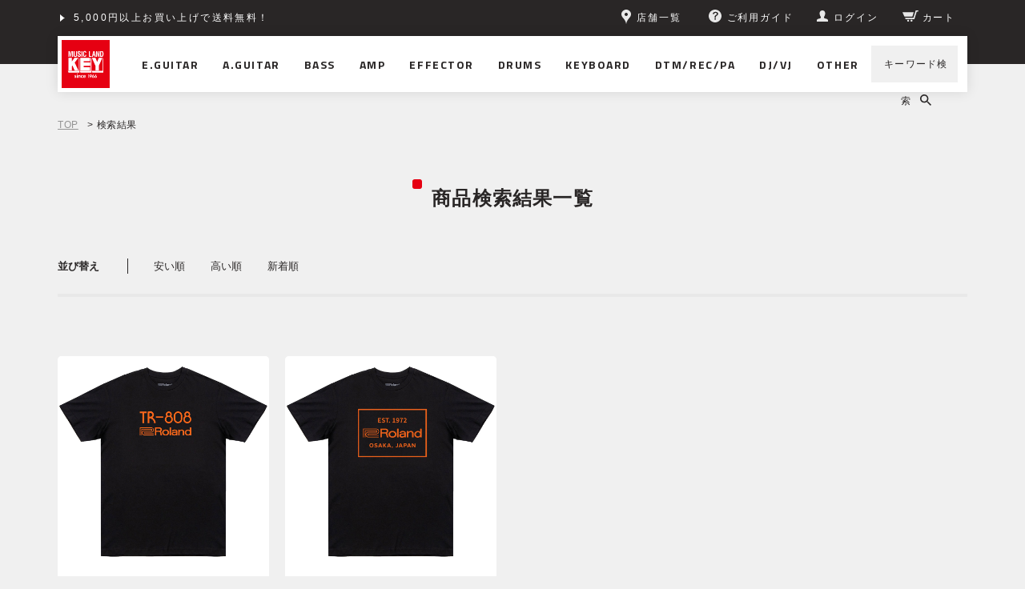

--- FILE ---
content_type: text/html;charset=Shift_JIS
request_url: https://www.musicland.co.jp/fs/musiclandkey/GoodsSearchList.html?tag=roland&tag=goods
body_size: 6417
content:
<!DOCTYPE html PUBLIC "-//W3C//DTD XHTML 1.0 Transitional//EN" "http://www.w3.org/TR/xhtml1/DTD/xhtml1-transitional.dtd">
<html lang="ja">
<head>
<meta http-equiv="Content-Language" content="ja" />
<meta http-equiv="Content-Type" content="text/html; charset=Shift_JIS" />
<meta http-equiv="Pragma" content="no-cache" />
<meta http-equiv="cache-control" content="no-cache" />
<meta http-equiv="Expires" content="Thu, 01 Dec 1994 16:00:00 GMT" />
<title>ミュージックランドKEY - 商品検索結果一覧</title>
<link rel="stylesheet" type="text/css" href="/shop/css/r_system_preset.css?v3.24.0" />
<link rel="stylesheet" type="text/css" href="/shop/item/musiclandkey/design/template01/css/system_DesignSettings.css" />
<link rel="stylesheet" type="text/css" href="/shop/item/musiclandkey/design/template01/css/system_SizeColorSettings.css" />
<link rel="stylesheet" type="text/css" href="/shop/item/musiclandkey/design/template01/css/system_LayoutSettings.css" />
<link rel="stylesheet" type="text/css" href="/shop/item/musiclandkey/design/template01/css/original.css" />

<script type="text/javascript" src="/shop/js/jquery.js" charset="UTF-8"></script>
<script type="text/javascript" src="/shop/js/fs2api.js" charset="UTF-8"></script>
<script type="text/javascript">
(function($) {$(function() { $('.FS2_WishListEntryButton_container').click(function(e) { var goodsUrl = e.currentTarget.id.substring(18); FS2.addWishList({ shopKey: 'musiclandkey', domain: 'www.musicland.co.jp', ssldomain: 'www.musicland.co.jp', data: { goods_url: goodsUrl, url: '%2Ffs%2Fmusiclandkey%2FGoodsSearchList.html%3Ftag%3Droland%26tag%3Dgoods' }, done: function() { $('#FS2_WishListEntry_' + goodsUrl).addClass('FS2_hiddenElement'); $('#FS2_WishListRegistered_' + goodsUrl).removeClass('FS2_hiddenElement'); }, }); });
 $('.FS2_AlreadyWishListButton_container').click(function(e) { var goodsUrl = e.currentTarget.id.substring(23); FS2.removeWishList({ shopKey: 'musiclandkey', domain: 'www.musicland.co.jp', ssldomain: 'www.musicland.co.jp', data: { goods_url: goodsUrl, url: '%2Ffs%2Fmusiclandkey%2FGoodsSearchList.html%3Ftag%3Droland%26tag%3Dgoods' }, done: function() { $('#FS2_WishListEntry_' + goodsUrl).removeClass('FS2_hiddenElement'); $('#FS2_WishListRegistered_' + goodsUrl).addClass('FS2_hiddenElement'); }, }); });});})(jQuery);
</script>


<script type="text/javascript" src="/shop/js/futureshop2.js"></script>

<script>
  !(function (w, d, t, u, n, s, c) {
    w[n] = w[n] || function () {
      (w[n].queue = w[n].queue || []).push(arguments);
    };
    s = d.createElement(t);
    c = d.getElementsByTagName(t)[0];
    s.async = 1;
    s.src = u;
    c.parentNode.insertBefore(s, c);
  })(window, document, 'script', 'https://tag.ecbooster.jp/production/futureshop/81c3f3c5-a693-439a-bf0e-220c502df33e/914372b9-2ee7-4cba-870c-c99428e66ed8.js', 'ecbooster_tag');
  ecbooster_tag({
    page: "GoodsList",
  });
</script>
　<script src="//statics.a8.net/a8sales/a8sales.js"></script>
　<script src="//statics.a8.net/a8sales/a8crossDomain.js"></script>
　<script src="//statics.a8.net/a8sales/a8shopForm.js"></script>

<!-- Google tag (gtag.js) -->
<script async src="https://www.googletagmanager.com/gtag/js?id=G-MMJ2P5PHNS"></script>
<script>
  window.dataLayer = window.dataLayer || [];
  function gtag(){dataLayer.push(arguments);}
  gtag('js', new Date());

  gtag('config', 'G-MMJ2P5PHNS');
</script>
<!-- Google Tag Manager -->
<script>(function(w,d,s,l,i){w[l]=w[l]||[];w[l].push({'gtm.start':
new Date().getTime(),event:'gtm.js'});var f=d.getElementsByTagName(s)[0],
j=d.createElement(s),dl=l!='dataLayer'?'&l='+l:'';j.async=true;j.src=
'https://www.googletagmanager.com/gtm.js?id='+i+dl;f.parentNode.insertBefore(j,f);
})(window,document,'script','dataLayer','GTM-P2P4DCJ');</script>
<!-- End Google Tag Manager -->


<!-- Google Analytics -->
<script>
(function(i,s,o,g,r,a,m){i['GoogleAnalyticsObject']=r;i[r]=i[r]||function(){
(i[r].q=i[r].q||[]).push(arguments)},i[r].l=1*new Date();a=s.createElement(o),
m=s.getElementsByTagName(o)[0];a.async=1;a.src=g;m.parentNode.insertBefore(a,m)
})(window,document,'script','https://www.google-analytics.com/analytics.js','ga');

ga('create', 'UA-66647728-2', 'auto');
ga('send', 'pageview');
</script>
<!-- End Google Analytics -->
<script type="text/javascript" src="//r2.future-shop.jp/fs.musiclandkey/pc/recommend.js" charset="UTF-8"></script>
</head>

<body id="FS2_body_Goods" class="FS2_body_Goods_GoodsSearchList" xmlns:fb="http://ogp.me/ns/fb#">


 <div class="layout_body">

 <div class="layout_header"><!-- Google Tag Manager (noscript) -->

<noscript><iframe src="https://www.googletagmanager.com/ns.html?id=GTM-P2P4DCJ"
height="0" width="0" style="display:none;visibility:hidden"></iframe></noscript>

<!-- End Google Tag Manager (noscript) -->


<header class="l-pageHeader js-pageHeader is-fixed" id="pageHeader">
  <div class="l-pageHeader__inner">
    <div class="l-pageHeader__bar js-pageHeader__bar">
      <div class="l-pageHeader__link">
        <div class="c-headerLink js-headerLink swiper-container swiper-no-swiping">
           <ul class="c-headerLink__items swiper-wrapper">
             <li class="c-headerLink__item swiper-slide"><a href="/fs/musiclandkey/MyPageTop.html">5,000円以上お買い上げで送料無料！</a></li>
              <li class="c-headerLink__item swiper-slide"><a href="/info/shopping-credit/">ショッピングクレジット分割48回払いまで金利手数料無料！</a></li>
           </ul>
         </div>
      </div>
      <div class="l-pageHeader__utility">
        <div class="c-headerUtility">
          <ul class="c-headerUtility__items">
            <li class="c-headerUtility__item" data-item="shop"><a href="/store/"><i>
                  <svg class="pin" role="img">
                    <title>ピン</title>
                    <use xmlns:xlink="http://www.w3.org/1999/xlink" xlink:href="/assets/sprite/sprite.svg#pin"></use>
                  </svg></i><span>店舗一覧</span></a></li>
            <li class="c-headerUtility__item" data-item="guide"><a href="/guide/"><i>
                  <svg class="questionCircle" role="img">
                    <title>ご利用ガイド</title>
                    <use xmlns:xlink="http://www.w3.org/1999/xlink" xlink:href="/assets/sprite/sprite.svg#questionCircle"></use>
                  </svg></i><span>ご利用ガイド</span></a></li>
            <li class="c-headerUtility__item" data-item="login"><a class="js-userLinkSwitch" href="/fs/musiclandkey/MyPageTop.html"><i>
                  <svg class="user" role="img">
                    <title>ユーザー</title>
                    <use xmlns:xlink="http://www.w3.org/1999/xlink" xlink:href="/assets/sprite/sprite.svg#user"></use>
                  </svg></i><span class="js-userLinkSwitch__text">マイページ</span></a></li>
            <li class="c-headerUtility__item" data-item="cart"><a href="/fs/musiclandkey/ShoppingCart.html"><i>
                  <svg class="cart" role="img">
                    <title>カート</title>
                    <use xmlns:xlink="http://www.w3.org/1999/xlink" xlink:href="/assets/sprite/sprite.svg#cart"></use>
                  </svg></i><span>カート</span></a></li>
          </ul>
        </div>
      </div>
    </div>
    <div class="l-pageHeader__content js-pageHeader__content">
      <h1 class="l-pageHeader__logo"><a href="/"><img src="/assets/images/common/logo.svg" alt="MUSIC LAND KEY"></a></h1>
      <div class="l-pageHeader__nav">
        <nav class="l-navGlobal js-navGlobal">
          <ul class="l-navGlobal__items">
            <li class="l-navGlobal__item js-navGlobal__item"><a class="l-navGlobal__hit" href="/fs/musiclandkey/c/electric-guitar/"><span>E.GUITAR</span></a>
              <div class="l-navGlobal__sub js-navGlobal__sub">
                <ul class="l-navGlobal__sub__items">
                  <li class="l-navGlobal__sub__item"><a class="l-navGlobal__sub__link" href="/fs/musiclandkey/c/electric-guitar/">エレキギター</a></li>
                  <li class="l-navGlobal__sub__item"><a class="l-navGlobal__sub__link" href="/fs/musiclandkey/c/guitar-amp/">アンプ｜アンプシミュレーター</a></li>
                  <li class="l-navGlobal__sub__item"><a class="l-navGlobal__sub__link" href="/fs/musiclandkey/c/guitar-effector/">エフェクター</a></li>
                  <li class="l-navGlobal__sub__item"><a class="l-navGlobal__sub__link" href="/fs/musiclandkey/c/switcher/">ラインセレクター｜スイッチャー</a></li>
                  <li class="l-navGlobal__sub__item"><a class="l-navGlobal__sub__link" href="/fs/musiclandkey/c/accessory/">アクセサリ｜パーツ</a></li>
                  <li class="l-navGlobal__sub__item"><a class="l-navGlobal__sub__link" href="/fs/musiclandkey/c/cable/">ケーブル｜電源｜ワイヤレス</a></li>
                </ul>
                <div class="l-navGlobal__top"><a href="/fs/musiclandkey/c/electric-guitar/">エレキギター TOPへ</a></div>
              </div>
            </li>
            <li class="l-navGlobal__item js-navGlobal__item"><a class="l-navGlobal__hit" href="/fs/musiclandkey/c/acoustic-guitar/"><span>A.GUITAR</span></a>
              <div class="l-navGlobal__sub js-navGlobal__sub">
                <ul class="l-navGlobal__sub__items">
                  <li class="l-navGlobal__sub__item"><a class="l-navGlobal__sub__link" href="/fs/musiclandkey/c/acoustic-guitar/">アコースティックギター</a></li>
                  <li class="l-navGlobal__sub__item"><a class="l-navGlobal__sub__link" href="/fs/musiclandkey/c/acoustic-guitar-amp/">アンプ</a></li>
                  <li class="l-navGlobal__sub__item"><a class="l-navGlobal__sub__link" href="/fs/musiclandkey/c/acoustic-guitar-effector/">エフェクター</a></li>
                  <li class="l-navGlobal__sub__item"><a class="l-navGlobal__sub__link" href="/fs/musiclandkey/c/switcher/">ラインセレクター｜スイッチャー</a></li>
                  <li class="l-navGlobal__sub__item"><a class="l-navGlobal__sub__link" href="/fs/musiclandkey/c/accessory/">アクセサリ｜パーツ</a></li>
                  <li class="l-navGlobal__sub__item"><a class="l-navGlobal__sub__link" href="/fs/musiclandkey/c/cable/">ケーブル｜電源｜ワイヤレス</a></li>
                </ul>
                <div class="l-navGlobal__top"><a href="/fs/musiclandkey/c/acoustic-guitar/">アコースティックギター TOPへ</a></div>
              </div>
            </li>
            <li class="l-navGlobal__item js-navGlobal__item"><a class="l-navGlobal__hit" href="/fs/musiclandkey/c/bass/"><span>BASS</span></a>
              <div class="l-navGlobal__sub js-navGlobal__sub">
                <ul class="l-navGlobal__sub__items">
                  <li class="l-navGlobal__sub__item"><a class="l-navGlobal__sub__link" href="/fs/musiclandkey/c/bass/">エレキベース</a></li>
                  <li class="l-navGlobal__sub__item"><a class="l-navGlobal__sub__link" href="/fs/musiclandkey/c/acoustic-bass/">アコースティックベース</a></li>
                  <li class="l-navGlobal__sub__item"><a class="l-navGlobal__sub__link" href="/fs/musiclandkey/c/upright-bass/">アップライトベース</a></li>
                  <li class="l-navGlobal__sub__item"><a class="l-navGlobal__sub__link" href="/fs/musiclandkey/c/bass-amp/">アンプ｜アンプシミュレーター</a></li>
                  <li class="l-navGlobal__sub__item"><a class="l-navGlobal__sub__link" href="/fs/musiclandkey/c/bass-effector/">エフェクター</a></li>
                  <li class="l-navGlobal__sub__item"><a class="l-navGlobal__sub__link" href="/fs/musiclandkey/c/switcher/">ラインセレクター｜スイッチャー</a></li>
                  <li class="l-navGlobal__sub__item"><a class="l-navGlobal__sub__link" href="/fs/musiclandkey/c/accessory/">アクセサリ｜パーツ</a></li>
                  <li class="l-navGlobal__sub__item"><a class="l-navGlobal__sub__link" href="/fs/musiclandkey/c/cable/">ケーブル｜電源｜ワイヤレス</a></li>
                </ul>
                <div class="l-navGlobal__top"><a href="/fs/musiclandkey/c/bass/">ベース TOPへ</a></div>
              </div>
            </li>
            <li class="l-navGlobal__item js-navGlobal__item"><a class="l-navGlobal__hit" href="/fs/musiclandkey/c/amplifier/"><span>AMP</span></a>
              <div class="l-navGlobal__sub js-navGlobal__sub">
                <ul class="l-navGlobal__sub__items">
                  <li class="l-navGlobal__sub__item"><a class="l-navGlobal__sub__link" href="/fs/musiclandkey/c/guitar-amp/">ギターアンプ｜アンプシミュレーター</a></li>
                  <li class="l-navGlobal__sub__item"><a class="l-navGlobal__sub__link" href="/fs/musiclandkey/c/bass-amp/">ベースアンプ｜アンプシミュレーター</a></li>
                  <li class="l-navGlobal__sub__item"><a class="l-navGlobal__sub__link" href="/fs/musiclandkey/c/acoustic-guitar-amp/">アコースティックギターアンプ</a></li>
                  <li class="l-navGlobal__sub__item"><a class="l-navGlobal__sub__link" href="/fs/musiclandkey/c/other-amp/">その他楽器用アンプ</a></li>
                  <li class="l-navGlobal__sub__item"><a class="l-navGlobal__sub__link" href="/fs/musiclandkey/c/attenuator/">アッテネーター｜ロードボックス</a></li>
                  <li class="l-navGlobal__sub__item"><a class="l-navGlobal__sub__link" href="/fs/musiclandkey/c/amp-tube/">真空管</a></li>
                </ul>
                <div class="l-navGlobal__top"><a href="/fs/musiclandkey/c/amplifier/">アンプ TOPへ</a></div>
              </div>
            </li>
            <li class="l-navGlobal__item js-navGlobal__item"><a class="l-navGlobal__hit" href="/fs/musiclandkey/c/effector/"><span>EFFECTOR</span></a>
              <div class="l-navGlobal__sub js-navGlobal__sub">
                <ul class="l-navGlobal__sub__items">
                  <li class="l-navGlobal__sub__item"><a class="l-navGlobal__sub__link" href="/fs/musiclandkey/c/guitar-effector/">エレキギター用</a></li>
                  <li class="l-navGlobal__sub__item"><a class="l-navGlobal__sub__link" href="/fs/musiclandkey/c/acoustic-guitar-effector/">アコースティックギター用</a></li>
                  <li class="l-navGlobal__sub__item"><a class="l-navGlobal__sub__link" href="/fs/musiclandkey/c/bass-effector/">ベース用</a></li>
                  <li class="l-navGlobal__sub__item"><a class="l-navGlobal__sub__link" href="/fs/musiclandkey/c/vocal-effector/">ボーカル用</a></li>
                  <li class="l-navGlobal__sub__item"><a class="l-navGlobal__sub__link" href="/fs/musiclandkey/c/wah-volume-expression/">ワウ｜ボリューム｜EXペダル</a></li>
                  <li class="l-navGlobal__sub__item"><a class="l-navGlobal__sub__link" href="/fs/musiclandkey/c/switcher/">ラインセレクター｜スイッチャー</a></li>
                  <li class="l-navGlobal__sub__item"><a class="l-navGlobal__sub__link" href="/fs/musiclandkey/c/effector-case/">ケース｜エフェクターボード</a></li>
                  <li class="l-navGlobal__sub__item"><a class="l-navGlobal__sub__link" href="/fs/musiclandkey/c/cable/">ケーブル｜電源｜ワイヤレス</a></li>
                </ul>
                <div class="l-navGlobal__top"><a href="/fs/musiclandkey/c/effector/">エフェクター TOPへ</a></div>
              </div>
            </li>
            <li class="l-navGlobal__item js-navGlobal__item"><a class="l-navGlobal__hit" href="/fs/musiclandkey/c/drums/"><span>DRUMS</span></a>
              <div class="l-navGlobal__sub js-navGlobal__sub">
                <ul class="l-navGlobal__sub__items">
                  <li class="l-navGlobal__sub__item"><a class="l-navGlobal__sub__link" href="/fs/musiclandkey/c/drums/">ドラム</a></li>
                  <li class="l-navGlobal__sub__item"><a class="l-navGlobal__sub__link" href="/fs/musiclandkey/c/electric-drums/">電子ドラム</a></li>
                  <li class="l-navGlobal__sub__item"><a class="l-navGlobal__sub__link" href="/fs/musiclandkey/c/percussion/">パーカッション</a></li>
                </ul>
                <div class="l-navGlobal__top"><a href="/fs/musiclandkey/c/drums/">ドラム TOPへ</a></div>
              </div>
            </li>
            <li class="l-navGlobal__item js-navGlobal__item"><a class="l-navGlobal__hit" href="/fs/musiclandkey/c/keyboard/"><span>KEYBOARD</span></a>
              <div class="l-navGlobal__sub js-navGlobal__sub">
                <ul class="l-navGlobal__sub__items">
                  <li class="l-navGlobal__sub__item"><a class="l-navGlobal__sub__link" href="/fs/musiclandkey/c/synth-keyboard/">シンセサイザー｜キーボード</a></li>
                  <li class="l-navGlobal__sub__item"><a class="l-navGlobal__sub__link" href="/fs/musiclandkey/c/piano/">ピアノ</a></li>
                  <li class="l-navGlobal__sub__item"><a class="l-navGlobal__sub__link" href="/fs/musiclandkey/c/wind-synth/">ウインドシンセ</a></li>
                  <li class="l-navGlobal__sub__item"><a class="l-navGlobal__sub__link" href="/fs/musiclandkey/c/theremin/">テルミン</a></li>
                  <li class="l-navGlobal__sub__item"><a class="l-navGlobal__sub__link" href="/fs/musiclandkey/c/accordion/">アコーディオン</a></li>
                  <li class="l-navGlobal__sub__item"><a class="l-navGlobal__sub__link" href="/fs/musiclandkey/c/keyboard-harmonica/">鍵盤ハーモニカ</a></li>
                  <li class="l-navGlobal__sub__item"><a class="l-navGlobal__sub__link" href="/fs/musiclandkey/c/keyboard-amp/">キーボードアンプ</a></li>
                </ul>
                <div class="l-navGlobal__top"><a href="/fs/musiclandkey/c/keyboard/">キーボード TOPへ</a></div>
              </div>
            </li>
            <li class="l-navGlobal__item js-navGlobal__item"><a class="l-navGlobal__hit" href="/fs/musiclandkey/c/dtm-rec-pa/"><span>DTM/REC/PA</span></a>
              <div class="l-navGlobal__sub js-navGlobal__sub">
                <ul class="l-navGlobal__sub__items">
                  <li class="l-navGlobal__sub__item"><a class="l-navGlobal__sub__link" href="/fs/musiclandkey/c/daw-software/">DAWソフト</a></li>
                  <li class="l-navGlobal__sub__item"><a class="l-navGlobal__sub__link" href="/fs/musiclandkey/c/software-instruments/">ソフトウェア音源</a></li>
                  <li class="l-navGlobal__sub__item"><a class="l-navGlobal__sub__link" href="/fs/musiclandkey/c/plugin-effects/">プラグイン・エフェクト</a></li>
                  <li class="l-navGlobal__sub__item"><a class="l-navGlobal__sub__link" href="/fs/musiclandkey/c/audio-interface/">オーディオインターフェース</a></li>
                  <li class="l-navGlobal__sub__item"><a class="l-navGlobal__sub__link" href="/fs/musiclandkey/c/midi-equipment/">MIDI関連機器</a></li>
                  <li class="l-navGlobal__sub__item"><a class="l-navGlobal__sub__link" href="/fs/musiclandkey/c/monitor-speaker/">モニタースピーカー</a></li>
                  <li class="l-navGlobal__sub__item"><a class="l-navGlobal__sub__link" href="/fs/musiclandkey/c/microphone/">マイクロホン</a></li>
                  <li class="l-navGlobal__sub__item"><a class="l-navGlobal__sub__link" href="/fs/musiclandkey/c/headphone-earphone/">ヘッドホン｜イヤホン｜耳栓</a></li>
                </ul>
                <div class="l-navGlobal__top"><a href="/fs/musiclandkey/c/dtm-rec-pa/">DTM/REC/PA TOPへ</a></div>
              </div>
            </li>
            <li class="l-navGlobal__item js-navGlobal__item"><a class="l-navGlobal__hit" href="/fs/musiclandkey/c/djvj/"><span>DJ/VJ</span></a>
              <div class="l-navGlobal__sub js-navGlobal__sub">
                <ul class="l-navGlobal__sub__items">
                  <li class="l-navGlobal__sub__item"><a class="l-navGlobal__sub__link" href="/fs/musiclandkey/c/dj-set/">DJセット</a></li>
                  <li class="l-navGlobal__sub__item"><a class="l-navGlobal__sub__link" href="/fs/musiclandkey/c/turntable/">ターンテーブル（レコードプレーヤー）</a></li>
                  <li class="l-navGlobal__sub__item"><a class="l-navGlobal__sub__link" href="/fs/musiclandkey/c/dj-cd-player/">DJ用CDプレイヤー</a></li>
                  <li class="l-navGlobal__sub__item"><a class="l-navGlobal__sub__link" href="/fs/musiclandkey/c/dj-mixer/">DJミキサー</a></li>
                  <li class="l-navGlobal__sub__item"><a class="l-navGlobal__sub__link" href="/fs/musiclandkey/c/dj-sampler/">DJ用サンプラー</a></li>
                  <li class="l-navGlobal__sub__item"><a class="l-navGlobal__sub__link" href="/fs/musiclandkey/c/pcdj-equipment/">PC｜デジタルDJ機器</a></li>
                </ul>
                <div class="l-navGlobal__top"><a href="/fs/musiclandkey/c/djvj/">DJ/VJ TOPへ</a></div>
              </div>
            </li>
            <li class="l-navGlobal__item js-navGlobal__item"><a class="l-navGlobal__hit" href="/other/"><span>OTHER</span></a>
              <div class="l-navGlobal__sub js-navGlobal__sub">
                <ul class="l-navGlobal__sub__items">
                  <li class="l-navGlobal__sub__item"><a class="l-navGlobal__sub__link" href="/fs/musiclandkey/c/ukulele/">ウクレレ</a></li>
                  <li class="l-navGlobal__sub__item"><a class="l-navGlobal__sub__link" href="/fs/musiclandkey/c/other-instruments/">その他楽器</a></li>
                  <li class="l-navGlobal__sub__item"><a class="l-navGlobal__sub__link" href="/fs/musiclandkey/c/accessory/">アクセサリ｜パーツ</a></li>
                  <li class="l-navGlobal__sub__item"><a class="l-navGlobal__sub__link" href="/fs/musiclandkey/c/cable/">ケーブル｜電源｜ワイヤレス</a></li>
                  <li class="l-navGlobal__sub__item"><a class="l-navGlobal__sub__link" href="/fs/musiclandkey/c/rack-case/">ラックケース</a></li>
                  <li class="l-navGlobal__sub__item"><a class="l-navGlobal__sub__link" href="/fs/musiclandkey/c/studio-facility/">スタジオ設備</a></li>
                  <li class="l-navGlobal__sub__item"><a class="l-navGlobal__sub__link" href="/fs/musiclandkey/c/other/">その他</a></li>
                </ul>
                <div class="l-navGlobal__top"><a href="/other/">その他 TOPへ</a></div>
              </div>
            </li>
          </ul>
        </nav>
      </div>
      <div class="l-pageHeader__search">
        <div class="c-headerSearch js-headerSearch">
          <form class="c-headerSearch__form" action="/fs/musiclandkey/GoodsSearchList.html" method="get" accept-charset="shift_jis">
            <div class="c-headerSearch__expandable js-headerSearch__expandable">
              <input class="c-headerSearch__input js-headerSearch__input" type="search" name="keyword" value="">
              <button class="c-headerSearch__close js-headerSearch__close" type="button">
                <svg class="time" role="img">
                  <title>閉じる</title>
                  <use xmlns:xlink="http://www.w3.org/1999/xlink" xlink:href="/assets/sprite/sprite.svg#time"></use>
                </svg>
              </button>
            </div>
            <div class="c-headerSearch__control">
              <button class="c-headerSearch__open js-headerSearch__open" type="button"><span>キーワード検索</span>
                <svg class="search" role="img">
                  <title>検索</title>
                  <use xmlns:xlink="http://www.w3.org/1999/xlink" xlink:href="/assets/sprite/sprite.svg#search"></use>
                </svg>
              </button>
            </div>
          </form>
        </div>
      </div>
    </div>
  </div>
</header></div>

 <table border="0" cellspacing="0" cellpadding="0" class="layout_table">
 <tr>
 
 
 <td class="layout_content">

 

 <div class="system_content">
						<p class="pan FS2_breadcrumbs">
<a href="https://www.musicland.co.jp/">TOP</a> &gt; 検索結果
</p>

 

	 <div class="user_content FS2_upper_comment"><script src="/assets/js/fs_search_result.js"></script>
</div>
	 
 <h2 class="pageTitle">商品検索結果一覧</h2>

 		 <br clear="all"/>
				 	<div class="FS2_sort_menu_bg">
<ul id="FS2_sort_menu">
<li class="FS2_sort_menu_title">並び替え</li>
<li class="FS2_sort_menu_sortPriceLowLink"><a href="/fs/musiclandkey/GoodsSearchList.html?tag=roland&tag=goods&sort=03">安い順</a></li>
<li class="FS2_sort_menu_sortPriceHighLink"><a href="/fs/musiclandkey/GoodsSearchList.html?tag=roland&tag=goods&sort=04">高い順</a></li>
<li class="FS2_sort_menu_sortNewLink"><a href="/fs/musiclandkey/GoodsSearchList.html?tag=roland&tag=goods&sort=02">新着順</a></li>
</ul>
</div>
								<p align="right">
		 	<p class="pager">
<span class="FS2_pager_text">2 件中 1-2 件表示　</span>
</p>
								</p>
		 <div class="groupLayout">
		 <div class="alignItem_04">
		 
			 <a name="roland-rls-t808"></a>
<div class="gl_Item" id="FS2_itemlayout_C">
<div class="itemCenter">

<div class="FS2_thumbnail_container"><a href="https://www.musicland.co.jp/fs/musiclandkey/roland-rls-t808" onClick="return canSubmit();"><img src="/shop/item/musiclandkey/picture/goods/60290_thumbnail.jpg" alt="Roland &lt;br&gt;Roland TR-808 T-Shirt [RLS-T808]" class="thumbnail" border="0" /></a></div>
<h2 class="itemGroup"><a href="https://www.musicland.co.jp/fs/musiclandkey/roland-rls-t808" onClick="return canSubmit();"><span class="itemCatchCopy">伝説のドラムマシン「TR-808」のロゴTシャツ。</span>Roland <br>Roland TR-808 T-Shirt [RLS-T808]</a></h2>

<ul class="FS2_original_icons">
	<li class="FS2_original_icon01">
		<span><img src="/shop/item/musiclandkey/design/template01/icon/icon02.png" alt="新品" /></span>
	</li>
</ul>

<div class="FS2_itemPrice_area">
<p class="FS2_itemPrice_text">
<span class="FS2_special_price">販売価格</span><span class="itemPrice">3,850円</span><span class="FS2_itemPrice_addition">(税込)</span>
</p>
</div>
<div class="FS2_WishListButton_area">
<a href="javascript:void(0)" id="FS2_WishListEntry_roland-rls-t808" class="FS2_WishListEntryButton_container"><img src="/shop/item/musiclandkey/design/template01/btn/WishListButtonForGroup.gif" alt="お気に入りに登録" border="0" /></a>
<a href="javascript:void(0)" id="FS2_WishListRegistered_roland-rls-t808" class="FS2_AlreadyWishListButton_container FS2_hiddenElement"><img src="/shop/item/musiclandkey/design/template01/btn/AlreadyWishListButtonForGroup.gif" alt="お気に入りに登録済み" border="0" /></a>
</div>				 
</div>
</div>
			 
		 
			 <a name="roland-rls-t1972"></a>
<div class="gl_Item" id="FS2_itemlayout_C">
<div class="itemCenter">

<div class="FS2_thumbnail_container"><a href="https://www.musicland.co.jp/fs/musiclandkey/roland-rls-t1972" onClick="return canSubmit();"><img src="/shop/item/musiclandkey/picture/goods/60288_thumbnail.jpg" alt="Roland &lt;br&gt;Roland EST. 1972 T-Shirt [RLS-T1972]" class="thumbnail" border="0" /></a></div>
<h2 class="itemGroup"><a href="https://www.musicland.co.jp/fs/musiclandkey/roland-rls-t1972" onClick="return canSubmit();"><span class="itemCatchCopy">ローランド社の設立年、創業の地である大阪を冠したローランド・ロゴTシャツ。</span>Roland <br>Roland EST. 1972 T-Shirt [RLS-T1972]</a></h2>

<ul class="FS2_original_icons">
	<li class="FS2_original_icon01">
		<span><img src="/shop/item/musiclandkey/design/template01/icon/icon02.png" alt="新品" /></span>
	</li>
</ul>

<div class="FS2_itemPrice_area">
<p class="FS2_itemPrice_text">
<span class="FS2_special_price">販売価格</span><span class="itemPrice">3,850円</span><span class="FS2_itemPrice_addition">(税込)</span>
</p>
</div>
<div class="FS2_WishListButton_area">
<a href="javascript:void(0)" id="FS2_WishListEntry_roland-rls-t1972" class="FS2_WishListEntryButton_container"><img src="/shop/item/musiclandkey/design/template01/btn/WishListButtonForGroup.gif" alt="お気に入りに登録" border="0" /></a>
<a href="javascript:void(0)" id="FS2_WishListRegistered_roland-rls-t1972" class="FS2_AlreadyWishListButton_container FS2_hiddenElement"><img src="/shop/item/musiclandkey/design/template01/btn/AlreadyWishListButtonForGroup.gif" alt="お気に入りに登録済み" border="0" /></a>
</div>				 
</div>
</div>
			 
		 
		 </div>
		 </div>
 <br clear="all"/>
								<p align="right">
		 	<p class="pager">
<span class="FS2_pager_text">2 件中 1-2 件表示　</span>
</p>
								</p> 
	 
			

							</div>
					</td>
					
				</tr>
			</table>
	 <div class="layout_footer">
				      <footer class="l-pageFooter" id="pageFooter">
        <div class="l-pageFooter__upper">
          <div class="l-pageFooter__row">
            <div class="l-pageFooter__sns">
              <div class="c-footerSnsLink">
                <dl class="c-footerSnsLink__list">
                  <dt class="c-footerSnsLink__title">OFFICIAL SNS</dt>
                  <dd class="c-footerSnsLink__text">
                    <ul class="c-footerSnsLink__items">
                      <li class="c-footerSnsLink__item" data-link="twitter"><a href="https://twitter.com/MLKEY_official?lang=ja" target="_blank">
                          <svg class="twitter" role="img">
                            <title>Twitter</title>
                            <use xmlns:xlink="http://www.w3.org/1999/xlink" xlink:href="/assets/sprite/sprite.svg#twitter"></use>
                          </svg></a></li>
                      <li class="c-footerSnsLink__item" data-link="facebook"><a href="/info/facebook/">
                          <svg class="facebook" role="img">
                            <title>Facebook</title>
                            <use xmlns:xlink="http://www.w3.org/1999/xlink" xlink:href="/assets/sprite/sprite.svg#facebook"></use>
                          </svg></a></li>
                      <li class="c-footerSnsLink__item" data-link="youtube"><a href="https://www.youtube.com/user/musiclandkey" target="_blank">
                          <svg class="youtube" role="img">
                            <title>Youtube</title>
                            <use xmlns:xlink="http://www.w3.org/1999/xlink" xlink:href="/assets/sprite/sprite.svg#youtube"></use>
                          </svg></a></li>
                    </ul>
                  </dd>
                </dl>
              </div>
            </div>
            <div class="l-pageFooter__mailmag">
              <div class="c-footerMg">
                <ul class="c-footerMg__items">
                  <li class="c-footerMg__item"><a href="/fs/musiclandkey/MailMagazineEntry.html"><img src="/assets/images/common/ft_mailmag.png" alt="メールマガジン"></a></li>
                </ul>
              </div>
            </div>
          </div>
          <div class="l-pageFooter__row">
            <div class="l-pageFooter__link">
              <div class="c-footerLink">
                <dl class="c-footerLink__list">
                  <dt class="c-footerLink__title">SITE MAP</dt>
                  <dd class="c-footerLink__text">
                    <ul class="c-footerLink__items">
                      <li class="c-footerLink__item"><a href="/company/">会社概要</a></li>
                      <li class="c-footerLink__item"><a href="/sitemap/">サイトマップ</a></li>
                      <li class="c-footerLink__item"><a href="/privacypolicy/">プライバシーポリシー</a></li>
                      <li class="c-footerLink__item"><a href="/legal/">特定商取引法に基づく表記</a></li>
                      <li class="c-footerLink__item"><a href="/antique/">古物営業法に基づく表示</a></li>
                      <li class="c-footerLink__item"><a href="/recruit/">採用情報</a></li>
                    </ul>
                  </dd>
                  <dt class="c-footerLink__title">LINKS</dt>
                  <dd class="c-footerLink__text">
                    <ul class="c-footerLink__items">
                      <li class="c-footerLink__item"><a href="https://www.rakuten.co.jp/key/" target="_blank">楽天市場</a></li>
                      <li class="c-footerLink__item"><a href="https://store.shopping.yahoo.co.jp/key/" target="_blank">Yahoo! Shopping</a></li>
<li class="c-footerLink__item"><a href="https://www.rakuten.co.jp/key-shibuya/" target="_blank">楽天市場 心斎橋店</a></li>
                    </ul>
                  </dd>
                </dl>
              </div>
            </div>
          </div>
          <div class="l-pageFooter__row">
            <div class="l-pageFooter__caution">
              <div class="c-footerCaution">
                <ul class="c-footerCaution__items">
                  <li class="c-footerCaution__item"><a href="/info/fraud-site/"><i>
                        <svg class="warning" role="img">
                          <use xmlns:xlink="http://www.w3.org/1999/xlink" xlink:href="/assets/sprite/sprite.svg#warning"></use>
                        </svg></i><span>弊社運営を装った偽サイトにご注意ください！</span></a></li>
                </ul>
              </div>
            </div>
            <div class="l-pageFooter__banner">
              <div class="c-footerBanner">
                <ul class="c-footerBanner__items">
                  <li class="c-footerBanner__item"><img src="/assets/images/common/ft_banner_02.png" alt="UnionPay"></li>
                  <li class="c-footerBanner__item"><a href="/guide/"><img src="/assets/images/common/ft_banner_03.png" alt="Amazonアカウントでお支払いができます"></a></li>
                </ul>
              </div>
            </div>
          </div>
        </div>
        <div class="l-pageFooter__lower">
          <div class="l-pageFooter__copyright">
            <p>&copy; MUSIC LAND INC. All Rights Reserved.</p>
          </div>
          <div class="l-pageFooter__pageTop">
            <div class="c-pageTop js-pageTop"><a href="#">
                <svg class="angle-up" role="img">
                  <title>PAGE TOP</title>
                  <use xmlns:xlink="http://www.w3.org/1999/xlink" xlink:href="/assets/sprite/sprite.svg#angle-up"></use>
                </svg></a></div>
          </div>
        </div>
      </footer>
    </div>
    <script src="/assets/js/vendor.bundle.js" charset="utf-8"></script>
    <script src="/assets/js/bundle.js" charset="utf-8"></script>
    <script async defer src="https://maps.googleapis.com/maps/api/js?key=AIzaSyAKvay8UBMqd4R-azxg5Y_dTaABWKqlq4Y" charset="utf-8"></script>
    <script async defer src="/assets/js/store.js" charset="utf-8"></script>
			</div>
		</div>
<script>
gtag('event', 'view_item_list', {
items: [{
    item_id: 'roland-rls-t808',
    item_name: 'Roland Roland TR-808 T-Shirt [RLS-T808]',
  },{
    item_id: 'roland-rls-t1972',
    item_name: 'Roland Roland EST. 1972 T-Shirt [RLS-T1972]',
  }],
item_list_name: '',
item_list_id: ''
});
</script>

</body>
</html>

--- FILE ---
content_type: text/css
request_url: https://www.musicland.co.jp/shop/item/musiclandkey/design/template01/css/system_SizeColorSettings.css
body_size: 1097
content:
/* FutureShop2 system_SizeColorSettings.css */

/*メインカラー（キャプションの背景色・見出しの下線色）*/
.pageTitle {border-color: #292626;}
.CrossHead {border-color: #292626;}
.Definition {border-color: #292626;}
.userTable_01 caption {background: #292626;}
.userTable_02 caption {background: #292626;}
.cartTable caption {background: #292626;}
#FS2_body_Goods .userTable_01 { border-top-color: #292626;}
#FS2_body_Review .userTable_01 { border-top-color: #292626;}
.FS2_body_MyReviewList .cartTable { border-top-color: #292626;}
.FS2_body_MyReviewList .cartTable { border-top-color: #292626;}
.FS2_additional_image_tableVariation_border th {border-color: #292626;}
.FS2_additional_image_tableVariation_border td {border-color: #292626;}


/*サブカラー　1（セルの背景色）*/
.pan {background: #f0f0f0;}
.userTable_01 th {background: #f0f0f0;}
.userTable_02 th {background: #f0f0f0;}
.sellTerms {background: #f0f0f0;}
.FS2_inputSelection_table th {background: #f0f0f0;}
.GoodsSelectionTable th {background: #f0f0f0;}
.FS2_Review_Detail_td {background: #f0f0f0;}
.cartTable th {background: #f0f0f0;}
.FS2_MyReviewList_Detail_td {background: #f0f0f0;}
.ODTable th {background: #f0f0f0;}
.ODTable2 th {background: #f0f0f0;}
.FS2_OptionPrice_table th {background: #f0f0f0;}


/*サブカラー　2（罫線の色）*/
.userTable_01 {border-color: #f0f0f0;}
.userTable_01 th {border-color: #f0f0f0;}
.userTable_01 td {border-color: #f0f0f0;}
.userTable_02 {border-color: #f0f0f0;}
.userTable_02 th {border-color: #f0f0f0;}
.userTable_02 td {border-color: #f0f0f0;}
.FS2_privacyPageLink_container {border-color: #f0f0f0;}
.FS2_point {border-color: #f0f0f0;}
.sellTerms {border-color: #f0f0f0;}
.FS2_inputSelection_table th {border-color: #f0f0f0;}
.FS2_inputSelection_table td {border-color: #f0f0f0;}
.GoodsSelectionTable th {border-color: #f0f0f0;}
.GoodsSelectionTable td {border-color: #f0f0f0;}
#FS2_body_Goods .userTable_01 { border-bottom-color: #f0f0f0;}
#FS2_body_Review .userTable_01 { border-bottom-color: #f0f0f0;}
.FS2_body_ReviewList td.FS2_Review_Detail_td {border-color: #f0f0f0;}
.cartTable {border-color: #f0f0f0;}
.cartTable th {border-color: #f0f0f0;}
.cartTable td {border-color: #f0f0f0;}
.ODTable {border-color: #f0f0f0;}
.ODTable th {border-color: #f0f0f0;}
.ODTable td {border-color: #f0f0f0;}
.ODTable2 {border-color: #f0f0f0;}
.ODTable2 {border-color: #f0f0f0;}
.ODTable2 th {border-color: #f0f0f0;}
.ODTable2 td {border-color: #f0f0f0;}
#FS2_bundleInformationBlock{border-color: #f0f0f0;}

/*リンク*/

/*リンク色*/
a:link {color: ;}
/*すでにクリックしたリンク色*/
a:visited {color: ;}
/*クリック中のリンク色*/
a:active {color: ;}
/*マウスカーソル通過時の色*/
a:hover {color: ;}


/*背景*/

/*背景色*/
body {background-color: #ffffff;}
/*背景画像の繰り返し*/
body {background-repeat: no-repeat;}
/*背景画像の位置*/
body {background-position:top center;}


/*テキスト*/

/*全体*/
/*色*/
body {color: #292626;}
/*サイズ*/
body {font-size: 115%;}
/*行間*/
p {line-height: ;}

/*ページ見出し*/
/*色*/
.pageTitle {color: ;}
/*サイズ*/
.pageTitle {font-size: 115%;}
/*行間*/
.pageTitle {line-height: ;}

/*パンくずリンク*/
/*色*/
.pan {color: ;}
/*サイズ*/
.pan {font-size: 85%;}
/*行間*/
.pan {line-height: ;}

/*商品名（グループ・商品の一覧表示時）*/
/*色*/
.itemTitle, .itemGroup a{color: ;}
/*サイズ*/
.itemTitle, .itemGroup {font-size: 110%;}
/*行間*/
.itemTitle, .itemGroup {line-height: ;}

/*商品名（商品詳細表示時）*/
/*色*/
.FS2_body_Goods_GoodsDetail .itemTitle, .itemTitle a {color: ;}
/*サイズ*/
.FS2_body_Goods_GoodsDetail .itemTitle {font-size: 116%;}
/*行間*/
.FS2_body_Goods_GoodsDetail .itemTitle {line-height: ;}

/*商品価格（グループ・商品の一覧表示時）*/
/*色*/
.itemPrice {color: #000099;}
/*サイズ*/
.itemPrice {font-size: ;}
/*行間*/
.itemPrice {line-height: ;}

/*商品価格（商品詳細表示時）*/
/*色*/
.FS2_body_Goods_GoodsDetail .itemPrice {color: #000099;}
/*サイズ*/
.FS2_body_Goods_GoodsDetail .itemPrice {font-size: ;}
/*行間*/
.FS2_body_Goods_GoodsDetail .itemPrice {line-height: ;}

/*会員価格*/
/*色*/
.FS2_special_members_price .itemPrice {color: #FF0000;}
/*サイズ*/
.FS2_special_members_price .itemPrice {font-size: ;}
/*行間*/
.FS2_special_members_price .itemPrice {line-height: ;}

/*アラート文言*/
/*色*/
.error_content {color: #FFFFFF;}
/*サイズ*/
.error_content {font-size: ;}
/*行間*/
.error_content {line-height: ;}


--- FILE ---
content_type: text/css
request_url: https://www.musicland.co.jp/shop/item/musiclandkey/design/template01/css/system_LayoutSettings.css
body_size: 164
content:
/*レイアウト設定*/

/*ページ幅指定*/
.layout_body{width: 100%; margin:0px auto!important;}
.layout_table{width: 100%;}
/*ページ幅指定*/





.layout_menu{vertical-align:top;}
.layout_content{vertical-align:top;}
.layout_right{vertical-align:top;}


--- FILE ---
content_type: text/css
request_url: https://www.musicland.co.jp/shop/item/musiclandkey/design/template01/css/original.css
body_size: 139
content:
@import "https://fonts.googleapis.com/css?family=Roboto:400,700|Titillium+Web:400,600,700";
@import "/assets/css/fs2_mypage_pc.css";
@import "/assets/css/fs2_pc.css";


--- FILE ---
content_type: text/css
request_url: https://www.musicland.co.jp/assets/css/fs2_mypage_pc.css
body_size: 7221
content:
@charset "UTF-8";.member-complete{padding:40px;text-align:center;line-height:2;font-size:14px}.member-complete strong{display:inline-block;font-size:20px;font-weight:700;margin-bottom:20px}#FS2_body_Cart,#FS2_body_Password,#FS2_body_ArrivalInfomation,#FS2_body_Member,#FS2_body_Common,#FS2_body_MyPage,#FS2_body_Login,#FS2_body_Coupon,#FS2_body_MailMagazine,#FS2_body_Inquiry{background:#f0f0f0}#FS2_body_Cart :focus,#FS2_body_Password :focus,#FS2_body_ArrivalInfomation :focus,#FS2_body_Member :focus,#FS2_body_Common :focus,#FS2_body_MyPage :focus,#FS2_body_Login :focus,#FS2_body_Coupon :focus,#FS2_body_MailMagazine :focus,#FS2_body_Inquiry :focus{outline:none}#FS2_body_Cart .layout_table *,#FS2_body_Cart .layout_table :before,#FS2_body_Cart .layout_table :after,#FS2_body_Password .layout_table *,#FS2_body_Password .layout_table :before,#FS2_body_Password .layout_table :after,#FS2_body_ArrivalInfomation .layout_table *,#FS2_body_ArrivalInfomation .layout_table :before,#FS2_body_ArrivalInfomation .layout_table :after,#FS2_body_Member .layout_table *,#FS2_body_Member .layout_table :before,#FS2_body_Member .layout_table :after,#FS2_body_Common .layout_table *,#FS2_body_Common .layout_table :before,#FS2_body_Common .layout_table :after,#FS2_body_MyPage .layout_table *,#FS2_body_MyPage .layout_table :before,#FS2_body_MyPage .layout_table :after,#FS2_body_Login .layout_table *,#FS2_body_Login .layout_table :before,#FS2_body_Login .layout_table :after,#FS2_body_Coupon .layout_table *,#FS2_body_Coupon .layout_table :before,#FS2_body_Coupon .layout_table :after,#FS2_body_MailMagazine .layout_table *,#FS2_body_MailMagazine .layout_table :before,#FS2_body_MailMagazine .layout_table :after,#FS2_body_Inquiry .layout_table *,#FS2_body_Inquiry .layout_table :before,#FS2_body_Inquiry .layout_table :after{-webkit-box-sizing:border-box;-o-box-sizing:border-box;-ms-box-sizing:border-box;box-sizing:border-box}#FS2_body_Cart .pan,#FS2_body_Password .pan,#FS2_body_ArrivalInfomation .pan,#FS2_body_Member .pan,#FS2_body_Common .pan,#FS2_body_MyPage .pan,#FS2_body_Login .pan,#FS2_body_Coupon .pan,#FS2_body_MailMagazine .pan,#FS2_body_Inquiry .pan{text-align:left!important}#FS2_body_Cart .FS2_Divider_line,#FS2_body_Password .FS2_Divider_line,#FS2_body_ArrivalInfomation .FS2_Divider_line,#FS2_body_Member .FS2_Divider_line,#FS2_body_Common .FS2_Divider_line,#FS2_body_MyPage .FS2_Divider_line,#FS2_body_Login .FS2_Divider_line,#FS2_body_Coupon .FS2_Divider_line,#FS2_body_MailMagazine .FS2_Divider_line,#FS2_body_Inquiry .FS2_Divider_line{position:relative;height:10px;left:-20px;background:#f0f0f0}#FS2_body_Cart .FS2_OtherServiceLoginAreaDivider_container,#FS2_body_Password .FS2_OtherServiceLoginAreaDivider_container,#FS2_body_ArrivalInfomation .FS2_OtherServiceLoginAreaDivider_container,#FS2_body_Member .FS2_OtherServiceLoginAreaDivider_container,#FS2_body_Common .FS2_OtherServiceLoginAreaDivider_container,#FS2_body_MyPage .FS2_OtherServiceLoginAreaDivider_container,#FS2_body_Login .FS2_OtherServiceLoginAreaDivider_container,#FS2_body_Coupon .FS2_OtherServiceLoginAreaDivider_container,#FS2_body_MailMagazine .FS2_OtherServiceLoginAreaDivider_container,#FS2_body_Inquiry .FS2_OtherServiceLoginAreaDivider_container{margin:20px 0}#FS2_body_Cart .FS2_OtherServiceLoginAreaDivider_container .FS2_Divider_line:before,#FS2_body_Password .FS2_OtherServiceLoginAreaDivider_container .FS2_Divider_line:before,#FS2_body_ArrivalInfomation .FS2_OtherServiceLoginAreaDivider_container .FS2_Divider_line:before,#FS2_body_Member .FS2_OtherServiceLoginAreaDivider_container .FS2_Divider_line:before,#FS2_body_Common .FS2_OtherServiceLoginAreaDivider_container .FS2_Divider_line:before,#FS2_body_MyPage .FS2_OtherServiceLoginAreaDivider_container .FS2_Divider_line:before,#FS2_body_Login .FS2_OtherServiceLoginAreaDivider_container .FS2_Divider_line:before,#FS2_body_Coupon .FS2_OtherServiceLoginAreaDivider_container .FS2_Divider_line:before,#FS2_body_MailMagazine .FS2_OtherServiceLoginAreaDivider_container .FS2_Divider_line:before,#FS2_body_Inquiry .FS2_OtherServiceLoginAreaDivider_container .FS2_Divider_line:before{left:-20px;width:50%;height:10px;background:#f0f0f0;top:0;display:none}#FS2_body_Cart .FS2_OtherServiceLoginAreaDivider_container .FS2_Divider_line:after,#FS2_body_Password .FS2_OtherServiceLoginAreaDivider_container .FS2_Divider_line:after,#FS2_body_ArrivalInfomation .FS2_OtherServiceLoginAreaDivider_container .FS2_Divider_line:after,#FS2_body_Member .FS2_OtherServiceLoginAreaDivider_container .FS2_Divider_line:after,#FS2_body_Common .FS2_OtherServiceLoginAreaDivider_container .FS2_Divider_line:after,#FS2_body_MyPage .FS2_OtherServiceLoginAreaDivider_container .FS2_Divider_line:after,#FS2_body_Login .FS2_OtherServiceLoginAreaDivider_container .FS2_Divider_line:after,#FS2_body_Coupon .FS2_OtherServiceLoginAreaDivider_container .FS2_Divider_line:after,#FS2_body_MailMagazine .FS2_OtherServiceLoginAreaDivider_container .FS2_Divider_line:after,#FS2_body_Inquiry .FS2_OtherServiceLoginAreaDivider_container .FS2_Divider_line:after{right:-20px;width:50%;height:10px;background:#f0f0f0;top:0;display:none}#FS2_body_Cart .FS2_OtherServiceLoginAreaDivider_container .FS2_Divider_labelText,#FS2_body_Password .FS2_OtherServiceLoginAreaDivider_container .FS2_Divider_labelText,#FS2_body_ArrivalInfomation .FS2_OtherServiceLoginAreaDivider_container .FS2_Divider_labelText,#FS2_body_Member .FS2_OtherServiceLoginAreaDivider_container .FS2_Divider_labelText,#FS2_body_Common .FS2_OtherServiceLoginAreaDivider_container .FS2_Divider_labelText,#FS2_body_MyPage .FS2_OtherServiceLoginAreaDivider_container .FS2_Divider_labelText,#FS2_body_Login .FS2_OtherServiceLoginAreaDivider_container .FS2_Divider_labelText,#FS2_body_Coupon .FS2_OtherServiceLoginAreaDivider_container .FS2_Divider_labelText,#FS2_body_MailMagazine .FS2_OtherServiceLoginAreaDivider_container .FS2_Divider_labelText,#FS2_body_Inquiry .FS2_OtherServiceLoginAreaDivider_container .FS2_Divider_labelText{position:absolute;left:0;top:0;width:1000px;height:10px;display:block;text-indent:-9999px;overflow:hidden;background:#f0f0f0}#FS2_body_MailMagazine #entryForm{padding-bottom:64px}#FS2_body_MailMagazine #cancelForm{padding-bottom:80px}#FS2_body_MailMagazine .userTable_01{max-width:1296px;min-width:1000px;width:1000px;margin:0 auto}#FS2_body_MailMagazine .userTable_01 th{padding:20px 10px;text-align:left;font-weight:700;font-size:1.4rem;background:#e8e8e8}#FS2_body_MailMagazine .userTable_01 td{padding:24px}#FS2_body_MailMagazine .userTable_01 td input[type=text],#FS2_body_MailMagazine .userTable_01 td input[type=tel],#FS2_body_MailMagazine .userTable_01 td input[type=email],#FS2_body_MailMagazine .userTable_01 td input[type=password]{font-size:1.4rem;padding:8px;border:solid 1px #949494;border-radius:2px;margin-left:0;margin-right:10px;margin-bottom:8px}#FS2_body_MailMagazine .userTable_01 td textarea{font-size:1.4rem;padding:8px;border:solid 1px #949494;border-radius:2px;margin-left:10px;margin-right:10px}#FS2_body_MailMagazine .FS_mailFilter_container{padding:40px;text-align:center}#FS2_body_MailMagazine .FS2_bottom_btn_center_1{padding:0}#FS2_body_Inquiry #form{width:1000px}#FS2_body_Inquiry #entryForm{padding-bottom:64px}#FS2_body_Inquiry #cancelForm{padding-bottom:80px}#FS2_body_Inquiry .userTable_01{max-width:1296px;min-width:1000px;width:1000px;margin:0 auto}#FS2_body_Inquiry .userTable_01 th{padding:20px;text-align:left;font-weight:700;font-size:1.4rem;background:#e8e8e8;width:90px}#FS2_body_Inquiry .userTable_01 td{padding:24px}#FS2_body_Inquiry .userTable_01 td input[type=text],#FS2_body_Inquiry .userTable_01 td input[type=tel],#FS2_body_Inquiry .userTable_01 td input[type=email],#FS2_body_Inquiry .userTable_01 td input[type=password]{font-size:1.4rem;padding:8px;border:solid 1px #949494;border-radius:2px;margin-left:0;margin-right:10px;margin-bottom:8px}#FS2_body_Inquiry .userTable_01 td textarea{font-size:1.4rem;padding:8px;border:solid 1px #949494;border-radius:2px;margin-left:10px;margin-right:10px}#FS2_body_Inquiry .userTable_01 td .FS2_inqury_td01 img{width:300px}#FS2_body_Inquiry .FS2_inqury_table{max-width:1296px;min-width:1000px;width:1000px;margin:0 auto}#FS2_body_Inquiry .FS2_inqury_table .FS2_inqury_td02{padding:30px 10px}#FS2_body_Inquiry .FS2_inqury_table .FS2_inqury_td02 .itemTitle{padding-bottom:10px}#FS2_body_Inquiry .FS2_inqury_table .FS2_inqury_td02 .itemTitle a:link,#FS2_body_Inquiry .FS2_inqury_table .FS2_inqury_td02 a:visited{color:#000}#FS2_body_Inquiry .FS2_inqury_table .FS2_inqury_td02 .itemTitle a:hover{color:#949494}#FS2_body_Inquiry .FS_mailFilter_container{padding:40px;text-align:center}#FS2_body_Inquiry .FS2_bottom_btn_center_1{padding:20px}#FS2_body_Inquiry .FS2_bottom_btn_left_2{padding:20px 20px 40px}#FS2_body_Inquiry .FS2_inqury_td01 img{height:300px;padding:20px}#FS2_body_Coupon .FS2_MoveToCouponCode_container{display:none}#FS2_body_Coupon .FS2_CouponBlock{background:#fff;max-width:1296px;min-width:1000px;width:1000px;padding:24px;margin:30px auto 64px}#FS2_body_Coupon .FS2_CouponBlock .userTable_02 th,#FS2_body_Coupon .FS2_CouponBlock .userTable_02 td{padding:10px}#FS2_body_Coupon .FS2_InputCouponCode_container span input[type=text]{width:200px;padding:10px;font-size:18px;border:solid 1px #949494;margin-top:40px;margin-bottom:40px}#FS2_body_Coupon .error_content{width:70%;margin:100px auto;padding:20px;background-color:transparent;border:1px solid #e60012;color:#e60012;font-size:1.4rem}#FS2_body_Coupon .FS2_GetCoupon{background:#ed0000}.FS2_Coupon_container,.FS2_UseCoupon_container,.FS2_InputCouponCode_container,.FS2_MoveToCouponCode_container{border:none}#FS2_body_Cart .layout_table,#FS2_body_Password .layout_table,FS2_body_ArrivalInfomation .layout_table,#FS2_body_Member .layout_table,#FS2_body_ArrivalInfomation .layout_table,#FS2_body_Common .layout_table,#FS2_body_MyPage .layout_table,#FS2_body_Login .layout_table{padding-bottom:65px}#FS2_body_Cart .pageTitle,#FS2_body_Coupon .pageTitle,#FS2_body_Password .pageTitle,FS2_body_ArrivalInfomation .pageTitle,#FS2_body_Member .pageTitle,#FS2_body_ArrivalInfomation .pageTitle,#FS2_body_Common .pageTitle,#FS2_body_MyPage .pageTitle,#FS2_body_Login .pageTitle,#FS2_body_MailMagazine .pageTitle,#FS2_body_Inquiry .pageTitle{border-bottom:solid 4px #e8e8e8;padding:0 10px 1em;font-size:3rem;text-align:left;max-width:1296px;min-width:1000px;margin:0 auto 10px}.FS2_body_Cart_SettleEdit .system_content .pageTitle_2{border-bottom:solid 4px #e8e8e8;padding:0 10px 1em;font-size:3rem;text-align:left;max-width:1296px;min-width:1000px;margin:0 auto 10px}.FS2_body_Cart_SettleEdit .system_content .pageTitle_2:before{content:"";display:inline-block;width:12px;height:12px;background-color:#e60012;border-radius:3px;position:relative;top:0;margin:-40px 12px 0 0;vertical-align:middle}.FS2_body_Cart_SettleEdit .system_content .pageTitle{display:none}#FS2_body_Cart h3,#FS2_body_Password h3,FS2_body_ArrivalInfomation h3,#FS2_body_Member h3,#FS2_body_ArrivalInfomation h3,#FS2_body_Common h3,#FS2_body_MyPage h3,#FS2_body_Login h3{padding:20px 10px 20px 0;border-bottom:none;max-width:1296px;min-width:1000px;width:1000px;margin:0 auto 32px;font-size:1.8rem;border-bottom:solid 4px #292626}#FS2_body_Cart caption,#FS2_body_Password caption,FS2_body_ArrivalInfomation caption,#FS2_body_Member caption,#FS2_body_ArrivalInfomation caption,#FS2_body_Common caption,#FS2_body_MyPage caption,#FS2_body_Login caption{background:transparent;text-align:left;font-weight:700;font-size:18px}#FS2_body_Cart .itemRight50,#FS2_body_Password .itemRight50,FS2_body_ArrivalInfomation .itemRight50,#FS2_body_Member .itemRight50,#FS2_body_ArrivalInfomation .itemRight50,#FS2_body_Common .itemRight50,#FS2_body_MyPage .itemRight50,#FS2_body_Login .itemRight50{max-width:1296px;min-width:1000px;width:1000px;margin:auto;float:none}#FS2_body_Cart .itemRight50 .FS2_total_area,#FS2_body_Password .itemRight50 .FS2_total_area,FS2_body_ArrivalInfomation .itemRight50 .FS2_total_area,#FS2_body_Member .itemRight50 .FS2_total_area,#FS2_body_ArrivalInfomation .itemRight50 .FS2_total_area,#FS2_body_Common .itemRight50 .FS2_total_area,#FS2_body_MyPage .itemRight50 .FS2_total_area,#FS2_body_Login .itemRight50 .FS2_total_area{border-bottom:solid 4px #ed0000}#FS2_body_Cart .itemRight50 .FS2_total_area .cartTable,#FS2_body_Password .itemRight50 .FS2_total_area .cartTable,FS2_body_ArrivalInfomation .itemRight50 .FS2_total_area .cartTable,#FS2_body_Member .itemRight50 .FS2_total_area .cartTable,#FS2_body_ArrivalInfomation .itemRight50 .FS2_total_area .cartTable,#FS2_body_Common .itemRight50 .FS2_total_area .cartTable,#FS2_body_MyPage .itemRight50 .FS2_total_area .cartTable,#FS2_body_Login .itemRight50 .FS2_total_area .cartTable{margin-bottom:0!important}#FS2_body_MyPage.FS2_body_MyPage_AddressList .FS2_mypage_Entry_table,#FS2_body_MyPage.FS2_body_MyPage_AddressUpload .FS2_mypage_Entry_table{width:1000px;margin:30px auto 0}#FS2_body_MyPage.FS2_body_MyPage_AddressList .FS2_Address_list_btn,#FS2_body_MyPage.FS2_body_MyPage_AddressUpload .FS2_Address_list_btn{width:1000px;margin:-16px auto 0;background:#fff}#FS2_body_MyPage.FS2_body_MyPage_AddressList .FS2_Address_list_btn td,#FS2_body_MyPage.FS2_body_MyPage_AddressUpload .FS2_Address_list_btn td{text-align:center;padding:20px 0}#FS2_body_MyPage.FS2_body_MyPage_AddressList .FS2_Address_list_btn td input,#FS2_body_MyPage.FS2_body_MyPage_AddressUpload .FS2_Address_list_btn td input{margin:0}#FS2_body_MyPage.FS2_body_MyPage_AddressUpload .FS2_mypage_Entry_table{margin:30px auto}#FS2_body_MyPage.FS2_body_MyPage_AddressUpload .FS2_mypage_Entry_table tbody{background:#fff}#FS2_body_MyPage.FS2_body_MyPage_AddressUpload .FS2_mypage_Entry_table tbody td{padding:20px}#FS2_body_MyPage.FS2_body_MyPage_AddressUpload .FS2_mypage_Entry_table tbody td .GoodsSelectionTable th{background:#fff}#FS2_body_MyPage.FS2_body_MyPage_AddressUpload .userTable_02{width:1000px;margin:30px auto 0}#FS2_body_MyPage.FS2_body_MyPage_AddressUpload .userTable_02 tbody{background:transparent}#FS2_body_MyPage.FS2_body_MyPage_AddressUpload .userTable_02 tbody th{font-weight:700;border-bottom:solid 2px #e8e8e8;line-height:2.4;font-size:13px}#FS2_body_MyPage.FS2_body_MyPage_AddressUpload .userTable_02 tbody td{padding:30px;border-bottom:solid 2px #e8e8e8;line-height:2.4;font-size:13px}#FS2_body_MyPage.FS2_body_MyPage_OrderDetail #form{margin-top:30px}#FS2_body_MyPage.FS2_body_MyPage_OrderDetail .FS2_mypage_Entry_table{max-width:1296px;min-width:1000px;width:1000px;margin:0 auto 32px}#FS2_body_MyPage.FS2_body_MyPage_OrderDetail .cartTable{margin-bottom:0}#FS2_body_MyPage.FS2_body_MyPage_OrderDetail .cartTable caption{padding:20px 10px 20px 0;max-width:1296px;min-width:1000px;width:1000px;margin:0 auto 32px;font-size:1.8rem;border-bottom:solid 4px #292626}#FS2_body_MyPage.FS2_body_MyPage_OrderDetail .itemRight50{background:#fff;overflow:hidden}#FS2_body_MyPage.FS2_body_MyPage_OrderDetail .itemRight50 .cartTable,#FS2_body_MyPage.FS2_body_MyPage_OrderDetail .itemRight50 .ODTable2{margin-top:0;width:30%;min-width:300px;float:right;background:#fff;border:none}#FS2_body_MyPage.FS2_body_MyPage_OrderDetail .itemRight50 .cartTable th,#FS2_body_MyPage.FS2_body_MyPage_OrderDetail .itemRight50 .ODTable2 th{background:#fff;border:none;font-size:13px;padding:10px}#FS2_body_MyPage.FS2_body_MyPage_OrderDetail .itemRight50 .cartTable .FS2_Cart_Detail_ItemPriceSummary td,#FS2_body_MyPage.FS2_body_MyPage_OrderDetail .itemRight50 .ODTable2 .FS2_Cart_Detail_ItemPriceSummary td{background:#fff}#FS2_body_MyPage.FS2_body_MyPage_OrderDetail .itemRight50 .cartTable td,#FS2_body_MyPage.FS2_body_MyPage_OrderDetail .itemRight50 .ODTable2 td{border:none;font-size:13px;padding:10px;font-family:Roboto;font-weight:700}#FS2_body_MyPage.FS2_body_MyPage_OrderDetail .OD_CrossHead,#FS2_body_MyPage.FS2_body_MyPage_OrderDetail .ODTable,#FS2_body_MyPage.FS2_body_MyPage_OrderDetail .ODTable2{max-width:1296px;min-width:1000px;width:1000px;margin-left:auto;margin-right:auto}#FS2_body_MyPage.FS2_body_MyPage_OrderDetail .ODTable th{padding:20px 10px;text-align:left;font-weight:700;font-size:1.4rem}#FS2_body_MyPage.FS2_body_MyPage_OrderDetail .ODTable td{padding:20px}#FS2_body_MyPage.FS2_body_MyPage_OrderDetail .ODTable2{margin-top:20px;margin-bottom:0}#FS2_body_MyPage.FS2_body_MyPage_OrderDetail .ODTable2 th{text-align:left;font-weight:700;padding-bottom:20px}#FS2_body_MyPage.FS2_body_MyPage_OrderDetail .ODTable2 td{padding:20px}#FS2_body_MyPage .FS2_bottom_btn_left_1{padding:40px}#FS2_body_MyPage.FS2_body_WishList #form{max-width:1296px;min-width:1000px;width:1000px;margin:0 auto;position:relative}#FS2_body_MyPage.FS2_body_WishList #form .pager{display:block;font-size:13px;position:absolute;left:0;top:20px;font-weight:700;font-size:14px}#FS2_body_MyPage.FS2_body_WishList #form .FS2_WishListAllDeleteButton_area{text-align:right;margin:30px auto}#FS2_body_MyPage.FS2_body_WishList #form .FS2_WishListAllDeleteButton_area:nth-child(3){text-align:center}#FS2_body_MyPage.FS2_body_WishList #form .FS2_WishListCheck_td{padding:20px}#FS2_body_MyPage.FS2_body_WishList #form .FS2_WishListDetail_td{padding:20px;font-size:13px;line-height:2.4;position:relative}#FS2_body_MyPage.FS2_body_WishList #form .FS2_WishListDetail_td .FS2_WishListDate{margin:0;position:absolute;right:20px;top:20px}#FS2_body_MyPage.FS2_body_WishList #form .FS2_WishListDetail_td a{color:#292626}#FS2_body_MyPage.FS2_body_WishList #form .FS2_WishListDetail_td .itemPrice{color:#292626}#FS2_body_MyPage.FS2_body_WishList #form .FS2_WishList_table .FS2_WishListGoodsImage_td{padding:20px}#FS2_body_MyPage.FS2_body_WishList #form .FS2_WishList_table .FS2_WishListGoodsImage_td img{width:100px}#FS2_body_Cart .cartTable,#FS2_body_Password .cartTable,FS2_body_ArrivalInfomation .cartTable,#FS2_body_Member .cartTable,#FS2_body_ArrivalInfomation .cartTable,#FS2_body_Common .cartTable,#FS2_body_MyPage .cartTable,#FS2_body_Login .cartTable{max-width:1296px;min-width:1000px;width:1000px;margin:0 auto;margin-bottom:40px}#FS2_body_Cart .cartTable th,#FS2_body_Password .cartTable th,FS2_body_ArrivalInfomation .cartTable th,#FS2_body_Member .cartTable th,#FS2_body_ArrivalInfomation .cartTable th,#FS2_body_Common .cartTable th,#FS2_body_Login .cartTable th{padding:20px 10px;text-align:left;font-weight:700;font-size:1.4rem}#FS2_body_MyPage .cartTable th{background-color:#e0e0e0;padding:20px 10px;text-align:center;font-weight:700;font-size:1.4rem}.itemRight{float:none;width:1000px;margin:0 auto;text-align:right;display:block}.itemLeft50{float:none;width:1000px;margin:0 auto;display:block}.itemLeft50 p{width:50%;margin-left:auto;overflow:hidden;padding:10px}.itemLeft50 p .cartInfor{color:red;font-weight:700;font-size:120%}#FS2_body_Password .cartTable .FS2_cartTable_unitPrice,#FS2_body_Password .cartTable .FS2_cartTable_subtotal{text-align:left;font-family:roboto;padding-left:20px}FS2_body_ArrivalInfomation .cartTable .FS2_cartTable_unitPrice,FS2_body_ArrivalInfomation .cartTable .FS2_cartTable_subtotal{text-align:left;font-family:roboto;padding-left:20px}#FS2_body_Member .cartTable .FS2_cartTable_unitPrice,#FS2_body_Member .cartTable .FS2_cartTable_subtotal{text-align:left;font-family:roboto;padding-left:20px}#FS2_body_ArrivalInfomation .cartTable .FS2_cartTable_unitPrice,#FS2_body_ArrivalInfomation .cartTable .FS2_cartTable_subtotal{text-align:left;font-family:roboto;padding-left:20px}#FS2_body_Common .cartTable .FS2_cartTable_unitPrice,#FS2_body_Common .cartTable .FS2_cartTable_subtotal{text-align:left;font-family:roboto;padding-left:20px}#FS2_body_MyPage .cartTable .FS2_cartTable_unitPrice,#FS2_body_MyPage .cartTable .FS2_cartTable_subtotal{text-align:left;font-family:roboto;padding-left:20px}#FS2_body_Login .cartTable .FS2_cartTable_unitPrice,#FS2_body_Login .cartTable .FS2_cartTable_subtotal{text-align:left;font-family:roboto;padding-left:20px}#FS2_body_Cart .cartTable .FS2_Cart_Detail_Count th,#FS2_body_Cart .cartTable .FS2_Cart_Detail_Count td{background:#f0f0f0;border-bottom:solid 1px #e8e8e8}#FS2_body_Cart .cartTable .FS2_Cart_Detail_ItemPriceSummary th,#FS2_body_Cart .cartTable .FS2_Cart_Detail_ItemPriceSummary td{background:#f0f0f0;border-bottom:solid 1px #e8e8e8}#FS2_body_Password .cartTable .FS2_Cart_Detail_Count th,#FS2_body_Password .cartTable .FS2_Cart_Detail_Count td{background:#f0f0f0;border-bottom:solid 1px #e8e8e8}#FS2_body_Password .cartTable .FS2_Cart_Detail_ItemPriceSummary th,#FS2_body_Password .cartTable .FS2_Cart_Detail_ItemPriceSummary td{background:#f0f0f0;border-bottom:solid 1px #e8e8e8}FS2_body_ArrivalInfomation .cartTable .FS2_Cart_Detail_Count th,FS2_body_ArrivalInfomation .cartTable .FS2_Cart_Detail_Count td{background:#f0f0f0;border-bottom:solid 1px #e8e8e8}FS2_body_ArrivalInfomation .cartTable .FS2_Cart_Detail_ItemPriceSummary th,FS2_body_ArrivalInfomation .cartTable .FS2_Cart_Detail_ItemPriceSummary td{background:#f0f0f0;border-bottom:solid 1px #e8e8e8}#FS2_body_Member .cartTable .FS2_Cart_Detail_Count th,#FS2_body_Member .cartTable .FS2_Cart_Detail_Count td{background:#f0f0f0;border-bottom:solid 1px #e8e8e8}#FS2_body_Member .cartTable .FS2_Cart_Detail_ItemPriceSummary th,#FS2_body_Member .cartTable .FS2_Cart_Detail_ItemPriceSummary td{background:#f0f0f0;border-bottom:solid 1px #e8e8e8}#FS2_body_ArrivalInfomation .cartTable .FS2_Cart_Detail_Count th,#FS2_body_ArrivalInfomation .cartTable .FS2_Cart_Detail_Count td{background:#f0f0f0;border-bottom:solid 1px #e8e8e8}#FS2_body_ArrivalInfomation .cartTable .FS2_Cart_Detail_ItemPriceSummary th,#FS2_body_ArrivalInfomation .cartTable .FS2_Cart_Detail_ItemPriceSummary td{background:#f0f0f0;border-bottom:solid 1px #e8e8e8}#FS2_body_Common .cartTable .FS2_Cart_Detail_Count th,#FS2_body_Common .cartTable .FS2_Cart_Detail_Count td{background:#f0f0f0;border-bottom:solid 1px #e8e8e8}#FS2_body_Common .cartTable .FS2_Cart_Detail_ItemPriceSummary th,#FS2_body_Common .cartTable .FS2_Cart_Detail_ItemPriceSummary td{background:#f0f0f0;border-bottom:solid 1px #e8e8e8}#FS2_body_MyPage .cartTable .FS2_Cart_Detail_Count th,#FS2_body_MyPage .cartTable .FS2_Cart_Detail_Count td{background:#f0f0f0;border-bottom:solid 1px #e8e8e8}#FS2_body_MyPage .cartTable .FS2_Cart_Detail_ItemPriceSummary th,#FS2_body_MyPage .cartTable .FS2_Cart_Detail_ItemPriceSummary td{background:#f0f0f0;border-bottom:solid 1px #e8e8e8}#FS2_body_Login .cartTable .FS2_Cart_Detail_Count th,#FS2_body_Login .cartTable .FS2_Cart_Detail_Count td{background:#f0f0f0;border-bottom:solid 1px #e8e8e8}#FS2_body_Login .cartTable .FS2_Cart_Detail_ItemPriceSummary th,#FS2_body_Login .cartTable .FS2_Cart_Detail_ItemPriceSummary td{background:#f0f0f0;border-bottom:solid 1px #e8e8e8}#FS2_body_Cart .cartTable .FS2_GoodsImage_td,#FS2_body_Cart .cartTable .FS2_GoodsName_td,#FS2_body_Cart .cartTable .FS2_cartTable_unitPrice,#FS2_body_Cart .cartTable .FS2_cartTable_amount,#FS2_body_Cart .cartTable .FS2_cartTable_subtotal{background:#fff}#FS2_body_Password .cartTable .FS2_GoodsImage_td,#FS2_body_Password .cartTable .FS2_GoodsName_td,#FS2_body_Password .cartTable .FS2_cartTable_unitPrice,#FS2_body_Password .cartTable .FS2_cartTable_amount,#FS2_body_Password .cartTable .FS2_cartTable_subtotal{background:#fff}FS2_body_ArrivalInfomation .cartTable .FS2_GoodsImage_td,FS2_body_ArrivalInfomation .cartTable .FS2_GoodsName_td,FS2_body_ArrivalInfomation .cartTable .FS2_cartTable_unitPrice,FS2_body_ArrivalInfomation .cartTable .FS2_cartTable_amount,FS2_body_ArrivalInfomation .cartTable .FS2_cartTable_subtotal{background:#fff}#FS2_body_Member .cartTable .FS2_GoodsImage_td,#FS2_body_Member .cartTable .FS2_GoodsName_td,#FS2_body_Member .cartTable .FS2_cartTable_unitPrice,#FS2_body_Member .cartTable .FS2_cartTable_amount,#FS2_body_Member .cartTable .FS2_cartTable_subtotal{background:#fff}#FS2_body_ArrivalInfomation .cartTable .FS2_GoodsImage_td,#FS2_body_ArrivalInfomation .cartTable .FS2_GoodsName_td,#FS2_body_ArrivalInfomation .cartTable .FS2_cartTable_unitPrice,#FS2_body_ArrivalInfomation .cartTable .FS2_cartTable_amount,#FS2_body_ArrivalInfomation .cartTable .FS2_cartTable_subtotal{background:#fff}#FS2_body_Common .cartTable .FS2_GoodsImage_td,#FS2_body_Common .cartTable .FS2_GoodsName_td,#FS2_body_Common .cartTable .FS2_cartTable_unitPrice,#FS2_body_Common .cartTable .FS2_cartTable_amount,#FS2_body_Common .cartTable .FS2_cartTable_subtotal{background:#fff}#FS2_body_MyPage .cartTable .FS2_GoodsImage_td,#FS2_body_MyPage .cartTable .FS2_GoodsName_td,#FS2_body_MyPage .cartTable .FS2_cartTable_unitPrice,#FS2_body_MyPage .cartTable .FS2_cartTable_amount,#FS2_body_MyPage .cartTable .FS2_cartTable_subtotal{background:#fff}#FS2_body_Login .cartTable .FS2_GoodsImage_td,#FS2_body_Login .cartTable .FS2_GoodsName_td,#FS2_body_Login .cartTable .FS2_cartTable_unitPrice,#FS2_body_Login .cartTable .FS2_cartTable_amount,#FS2_body_Login .cartTable .FS2_cartTable_subtotal{background:#fff}#FS2_body_Cart .cartTable .FS2_GoodsImage_td img,#FS2_body_Cart .cartTable .FS2_GoodsName_td img,#FS2_body_Cart .cartTable .FS2_cartTable_unitPrice img,#FS2_body_Cart .cartTable .FS2_cartTable_amount img,#FS2_body_Cart .cartTable .FS2_cartTable_subtotal img{width:160px}#FS2_body_Password .cartTable .FS2_GoodsImage_td img,#FS2_body_Password .cartTable .FS2_GoodsName_td img,#FS2_body_Password .cartTable .FS2_cartTable_unitPrice img,#FS2_body_Password .cartTable .FS2_cartTable_amount img,#FS2_body_Password .cartTable .FS2_cartTable_subtotal img{width:160px}FS2_body_ArrivalInfomation .cartTable .FS2_GoodsImage_td img,FS2_body_ArrivalInfomation .cartTable .FS2_GoodsName_td img,FS2_body_ArrivalInfomation .cartTable .FS2_cartTable_unitPrice img,FS2_body_ArrivalInfomation .cartTable .FS2_cartTable_amount img,FS2_body_ArrivalInfomation .cartTable .FS2_cartTable_subtotal img{width:160px}#FS2_body_Member .cartTable .FS2_GoodsImage_td img,#FS2_body_Member .cartTable .FS2_GoodsName_td img,#FS2_body_Member .cartTable .FS2_cartTable_unitPrice img,#FS2_body_Member .cartTable .FS2_cartTable_amount img,#FS2_body_Member .cartTable .FS2_cartTable_subtotal img{width:160px}#FS2_body_ArrivalInfomation .cartTable .FS2_GoodsImage_td img,#FS2_body_ArrivalInfomation .cartTable .FS2_GoodsName_td img,#FS2_body_ArrivalInfomation .cartTable .FS2_cartTable_unitPrice img,#FS2_body_ArrivalInfomation .cartTable .FS2_cartTable_amount img,#FS2_body_ArrivalInfomation .cartTable .FS2_cartTable_subtotal img{width:160px}#FS2_body_Common .cartTable .FS2_GoodsImage_td img,#FS2_body_Common .cartTable .FS2_GoodsName_td img,#FS2_body_Common .cartTable .FS2_cartTable_unitPrice img,#FS2_body_Common .cartTable .FS2_cartTable_amount img,#FS2_body_Common .cartTable .FS2_cartTable_subtotal img{width:160px}#FS2_body_MyPage .cartTable .FS2_GoodsImage_td img,#FS2_body_MyPage .cartTable .FS2_GoodsName_td img,#FS2_body_MyPage .cartTable .FS2_cartTable_unitPrice img,#FS2_body_MyPage .cartTable .FS2_cartTable_amount img,#FS2_body_MyPage .cartTable .FS2_cartTable_subtotal img{width:160px}#FS2_body_Login .cartTable .FS2_GoodsImage_td img,#FS2_body_Login .cartTable .FS2_GoodsName_td img,#FS2_body_Login .cartTable .FS2_cartTable_unitPrice img,#FS2_body_Login .cartTable .FS2_cartTable_amount img,#FS2_body_Login .cartTable .FS2_cartTable_subtotal img{width:160px}#FS2_body_Cart .cartTable .FS2_aR,#FS2_body_Password .cartTable .FS2_aR,FS2_body_ArrivalInfomation .cartTable .FS2_aR,#FS2_body_Member .cartTable .FS2_aR,#FS2_body_ArrivalInfomation .cartTable .FS2_aR,#FS2_body_Common .cartTable .FS2_aR,#FS2_body_MyPage .cartTable .FS2_aR,#FS2_body_Login .cartTable .FS2_aR{font-family:roboto;font-weight:600;font-size:2rem}.FS2_Cart_Detail_InclusiveSum td{color:#ed0000}#FS2_body_Cart .orderFlow,#FS2_body_Password .orderFlow,FS2_body_ArrivalInfomation .orderFlow,#FS2_body_Member .orderFlow,#FS2_body_ArrivalInfomation .orderFlow,#FS2_body_Common .orderFlow,#FS2_body_MyPage .orderFlow,#FS2_body_Login .orderFlow{text-align:center}#FS2_body_Cart .inputTableArea,#FS2_body_Password .inputTableArea,FS2_body_ArrivalInfomation .inputTableArea,#FS2_body_Member .inputTableArea,#FS2_body_ArrivalInfomation .inputTableArea,#FS2_body_Common .inputTableArea,#FS2_body_MyPage .inputTableArea,#FS2_body_Login .inputTableArea{border-collapse:collapse}#FS2_body_Cart .inputTableArea th,#FS2_body_Cart .inputTableArea td,#FS2_body_Password .inputTableArea th,#FS2_body_Password .inputTableArea td,FS2_body_ArrivalInfomation .inputTableArea th,FS2_body_ArrivalInfomation .inputTableArea td,#FS2_body_Member .inputTableArea th,#FS2_body_Member .inputTableArea td,#FS2_body_ArrivalInfomation .inputTableArea th,#FS2_body_ArrivalInfomation .inputTableArea td,#FS2_body_Common .inputTableArea th,#FS2_body_Common .inputTableArea td,#FS2_body_MyPage .inputTableArea th,#FS2_body_MyPage .inputTableArea td,#FS2_body_Login .inputTableArea th,#FS2_body_Login .inputTableArea td{border:solid 1px #e8e8e8}#FS2_body_Cart .inputTableArea th,#FS2_body_Password .inputTableArea th,FS2_body_ArrivalInfomation .inputTableArea th,#FS2_body_Member .inputTableArea th,#FS2_body_ArrivalInfomation .inputTableArea th,#FS2_body_Common .inputTableArea th,#FS2_body_MyPage .inputTableArea th,#FS2_body_Login .inputTableArea th{padding:24px;background:#e8e8e8;font-size:1.4rem;border-bottom:solid 1px #fff}#FS2_body_Cart .inputTableArea td,#FS2_body_Password .inputTableArea td,FS2_body_ArrivalInfomation .inputTableArea td,#FS2_body_Member .inputTableArea td,#FS2_body_ArrivalInfomation .inputTableArea td,#FS2_body_Common .inputTableArea td,#FS2_body_MyPage .inputTableArea td,#FS2_body_Login .inputTableArea td{padding:24px}#FS2_body_Cart .inputTableArea .row,#FS2_body_Password .inputTableArea .row,FS2_body_ArrivalInfomation .inputTableArea .row,#FS2_body_Member .inputTableArea .row,#FS2_body_ArrivalInfomation .inputTableArea .row,#FS2_body_Common .inputTableArea .row,#FS2_body_MyPage .inputTableArea .row,#FS2_body_Login .inputTableArea .row{background:#e8e8e8;padding:0;border-bottom:solid 1px #fff}#FS2_body_Cart .inputTableArea #fs2_email,#FS2_body_Cart .inputTableArea #fs2_password{margin-bottom:16px}#FS2_body_Password .inputTableArea #fs2_email,#FS2_body_Password .inputTableArea #fs2_password{margin-bottom:16px}FS2_body_ArrivalInfomation .inputTableArea #fs2_email,FS2_body_ArrivalInfomation .inputTableArea #fs2_password{margin-bottom:16px}#FS2_body_Member .inputTableArea #fs2_email,#FS2_body_Member .inputTableArea #fs2_password{margin-bottom:16px}#FS2_body_ArrivalInfomation .inputTableArea #fs2_email,#FS2_body_ArrivalInfomation .inputTableArea #fs2_password{margin-bottom:16px}#FS2_body_Common .inputTableArea #fs2_email,#FS2_body_Common .inputTableArea #fs2_password{margin-bottom:16px}#FS2_body_MyPage .inputTableArea #fs2_email,#FS2_body_MyPage .inputTableArea #fs2_password{margin-bottom:16px}#FS2_body_Login .inputTableArea #fs2_email,#FS2_body_Login .inputTableArea #fs2_password{margin-bottom:16px}#FS2_body_Cart .inputTableArea input[type=text],#FS2_body_Cart .inputTableArea input[type=tel],#FS2_body_Cart .inputTableArea input[type=email],#FS2_body_Cart .inputTableArea input[type=password]{font-size:1.4rem;padding:8px;border:solid 1px #949494;border-radius:2px;margin-left:10px;margin-right:10px}#FS2_body_Cart .inputTableArea textarea{font-size:1.4rem;padding:8px;border:solid 1px #949494;border-radius:2px;margin-right:10px}#FS2_body_Password .inputTableArea input[type=text],#FS2_body_Password .inputTableArea input[type=tel],#FS2_body_Password .inputTableArea input[type=email],#FS2_body_Password .inputTableArea input[type=password]{font-size:1.4rem;padding:8px;border:solid 1px #949494;border-radius:2px;margin-left:10px;margin-right:10px}#FS2_body_Password .inputTableArea textarea{font-size:1.4rem;padding:8px;border:solid 1px #949494;border-radius:2px;margin-left:10px;margin-right:10px}FS2_body_ArrivalInfomation .inputTableArea input[type=text],FS2_body_ArrivalInfomation .inputTableArea input[type=tel],FS2_body_ArrivalInfomation .inputTableArea input[type=email],FS2_body_ArrivalInfomation .inputTableArea input[type=password]{font-size:1.4rem;padding:8px;border:solid 1px #949494;border-radius:2px;margin-left:10px;margin-right:10px}FS2_body_ArrivalInfomation .inputTableArea textarea{font-size:1.4rem;padding:8px;border:solid 1px #949494;border-radius:2px;margin-left:10px;margin-right:10px}#FS2_body_Member .inputTableArea input[type=text],#FS2_body_Member .inputTableArea input[type=tel],#FS2_body_Member .inputTableArea input[type=email],#FS2_body_Member .inputTableArea input[type=password]{font-size:1.4rem;padding:8px;border:solid 1px #949494;border-radius:2px;margin-left:10px;margin-right:10px}#FS2_body_Member .inputTableArea textarea{font-size:1.4rem;padding:8px;border:solid 1px #949494;border-radius:2px;margin-left:10px;margin-right:10px}#FS2_body_ArrivalInfomation .inputTableArea input[type=text],#FS2_body_ArrivalInfomation .inputTableArea input[type=tel],#FS2_body_ArrivalInfomation .inputTableArea input[type=email],#FS2_body_ArrivalInfomation .inputTableArea input[type=password]{font-size:1.4rem;padding:8px;border:solid 1px #949494;border-radius:2px;margin-left:10px;margin-right:10px}#FS2_body_ArrivalInfomation .inputTableArea textarea{font-size:1.4rem;padding:8px;border:solid 1px #949494;border-radius:2px;margin-left:10px;margin-right:10px}#FS2_body_Common .inputTableArea input[type=text],#FS2_body_Common .inputTableArea input[type=tel],#FS2_body_Common .inputTableArea input[type=email],#FS2_body_Common .inputTableArea input[type=password]{font-size:1.4rem;padding:8px;border:solid 1px #949494;border-radius:2px;margin-left:10px;margin-right:10px}#FS2_body_Common .inputTableArea textarea{font-size:1.4rem;padding:8px;border:solid 1px #949494;border-radius:2px;margin-left:10px;margin-right:10px}#FS2_body_MyPage .inputTableArea input[type=text],#FS2_body_MyPage .inputTableArea input[type=tel],#FS2_body_MyPage .inputTableArea input[type=email],#FS2_body_MyPage .inputTableArea input[type=password]{font-size:1.4rem;padding:8px;border:solid 1px #949494;border-radius:2px;margin-left:10px;margin-right:10px}#FS2_body_MyPage .inputTableArea textarea{font-size:1.4rem;padding:8px;border:solid 1px #949494;border-radius:2px;margin-left:10px;margin-right:10px}.FS2_body_MyPage_EntryDetail .userTable_01 th{background-color:#e0e0e0}#FS2_body_Login .inputTableArea{margin-right:0}#FS2_body_Login .inputTableArea input[type=text],#FS2_body_Login .inputTableArea input[type=tel],#FS2_body_Login .inputTableArea input[type=email],#FS2_body_Login .inputTableArea input[type=password]{font-size:1.4rem;padding:8px;border:solid 1px #949494;border-radius:2px;margin-left:10px;margin-right:10px}#FS2_body_Login .inputTableArea textarea{font-size:1.4rem;padding:8px;border:solid 1px #949494;border-radius:2px;margin-left:10px;margin-right:10px}#FS2_body_Cart .inputTableArea input[type=radio],#FS2_body_Password .inputTableArea input[type=radio],FS2_body_ArrivalInfomation .inputTableArea input[type=radio],#FS2_body_ArrivalInfomation .inputTableArea input[type=radio],#FS2_body_Common .inputTableArea input[type=radio],#FS2_body_MyPage .inputTableArea input[type=radio],#FS2_body_Login .inputTableArea input[type=radio]{margin:0 10px 0 20px;-webkit-transform:scale(1.5);transform:scale(1.5)}#FS2_body_Member .inputTableArea input[type=radio]{margin:0 10px 0 20px}#FS2_body_Cart .inputTableArea label:hover,#FS2_body_Password .inputTableArea label:hover,FS2_body_ArrivalInfomation .inputTableArea label:hover,#FS2_body_Member .inputTableArea label:hover,#FS2_body_ArrivalInfomation .inputTableArea label:hover,#FS2_body_Common .inputTableArea label:hover,#FS2_body_MyPage .inputTableArea label:hover,#FS2_body_Login .inputTableArea label:hover{cursor:pointer;opacity:.7}#FS2_body_Cart .inputTableArea #fs2_payment,#FS2_body_Cart .inputTableArea #fs2_birthdayYear,#FS2_body_Cart .inputTableArea #fs2_birthdayMonth,#FS2_body_Cart .inputTableArea #fs2_birthdayDay{margin-left:16px;margin-right:10px}#FS2_body_Password .inputTableArea #fs2_payment,#FS2_body_Password .inputTableArea #fs2_birthdayYear,#FS2_body_Password .inputTableArea #fs2_birthdayMonth,#FS2_body_Password .inputTableArea #fs2_birthdayDay{margin-left:16px;margin-right:10px}FS2_body_ArrivalInfomation .inputTableArea #fs2_payment,FS2_body_ArrivalInfomation .inputTableArea #fs2_birthdayYear,FS2_body_ArrivalInfomation .inputTableArea #fs2_birthdayMonth,FS2_body_ArrivalInfomation .inputTableArea #fs2_birthdayDay{margin-left:16px;margin-right:10px}#FS2_body_Member .inputTableArea #fs2_payment,#FS2_body_Member .inputTableArea #fs2_birthdayYear,#FS2_body_Member .inputTableArea #fs2_birthdayMonth,#FS2_body_Member .inputTableArea #fs2_birthdayDay{margin-left:16px;margin-right:10px}#FS2_body_ArrivalInfomation .inputTableArea #fs2_payment,#FS2_body_ArrivalInfomation .inputTableArea #fs2_birthdayYear,#FS2_body_ArrivalInfomation .inputTableArea #fs2_birthdayMonth,#FS2_body_ArrivalInfomation .inputTableArea #fs2_birthdayDay{margin-left:16px;margin-right:10px}#FS2_body_Common .inputTableArea #fs2_payment,#FS2_body_Common .inputTableArea #fs2_birthdayYear,#FS2_body_Common .inputTableArea #fs2_birthdayMonth,#FS2_body_Common .inputTableArea #fs2_birthdayDay{margin-left:16px;margin-right:10px}#FS2_body_MyPage .inputTableArea #fs2_payment,#FS2_body_MyPage .inputTableArea #fs2_birthdayYear,#FS2_body_MyPage .inputTableArea #fs2_birthdayMonth,#FS2_body_MyPage .inputTableArea #fs2_birthdayDay{margin-left:16px;margin-right:10px}#FS2_body_Login .inputTableArea #fs2_payment,#FS2_body_Login .inputTableArea #fs2_birthdayYear,#FS2_body_Login .inputTableArea #fs2_birthdayMonth,#FS2_body_Login .inputTableArea #fs2_birthdayDay{margin-left:16px;margin-right:10px}#FS2_body_Cart .inputTableArea #fs2_expireYear,#FS2_body_Cart .inputTableArea #fs2_expireMonth{margin-left:16px;margin-right:10px}#FS2_body_Password .inputTableArea #fs2_expireYear,#FS2_body_Password .inputTableArea #fs2_expireMonth{margin-left:16px;margin-right:10px}FS2_body_ArrivalInfomation .inputTableArea #fs2_expireYear,FS2_body_ArrivalInfomation .inputTableArea #fs2_expireMonth{margin-left:16px;margin-right:10px}#FS2_body_Member .inputTableArea #fs2_expireYear,#FS2_body_Member .inputTableArea #fs2_expireMonth{margin-left:16px;margin-right:10px}#FS2_body_ArrivalInfomation .inputTableArea #fs2_expireYear,#FS2_body_ArrivalInfomation .inputTableArea #fs2_expireMonth{margin-left:16px;margin-right:10px}#FS2_body_Common .inputTableArea #fs2_expireYear,#FS2_body_Common .inputTableArea #fs2_expireMonth{margin-left:16px;margin-right:10px}#FS2_body_MyPage .inputTableArea #fs2_expireYear,#FS2_body_MyPage .inputTableArea #fs2_expireMonth{margin-left:16px;margin-right:10px}#FS2_body_Login .inputTableArea #fs2_expireYear,#FS2_body_Login .inputTableArea #fs2_expireMonth{margin-left:16px;margin-right:10px}#FS2_body_Cart .inputTableArea .FS2_assist_required,#FS2_body_Password .inputTableArea .FS2_assist_required,FS2_body_ArrivalInfomation .inputTableArea .FS2_assist_required,#FS2_body_Member .inputTableArea .FS2_assist_required,#FS2_body_ArrivalInfomation .inputTableArea .FS2_assist_required,#FS2_body_Common .inputTableArea .FS2_assist_required,#FS2_body_MyPage .inputTableArea .FS2_assist_required,#FS2_body_Login .inputTableArea .FS2_assist_required{background:#fff}#FS2_body_Cart .inputTableArea .FS2_assist_error,#FS2_body_Password .inputTableArea .FS2_assist_error,FS2_body_ArrivalInfomation .inputTableArea .FS2_assist_error,#FS2_body_Member .inputTableArea .FS2_assist_error,#FS2_body_ArrivalInfomation .inputTableArea .FS2_assist_error,#FS2_body_Common .inputTableArea .FS2_assist_error,#FS2_body_MyPage .inputTableArea .FS2_assist_error,#FS2_body_Login .inputTableArea .FS2_assist_error{border:solid 1px #e60012!important}#FS2_body_Cart .CrossHead+p,#FS2_body_Password .CrossHead+p,FS2_body_ArrivalInfomation .CrossHead+p,#FS2_body_Member .CrossHead+p,#FS2_body_ArrivalInfomation .CrossHead+p,#FS2_body_Common .CrossHead+p,#FS2_body_MyPage .CrossHead+p,#FS2_body_Login .CrossHead+p{text-align:center;font-size:1.4rem;padding:24px}.pageTitle+p{text-align:center;font-size:13px;padding:32px}.FS2_bottom_btn_center_1{padding:40px 0}#FS2_body_Cart .FS2_total_area{margin-left:auto;overflow:hidden;width:50%}#FS2_body_Cart .FS2_total_area table{width:100%!important;min-width:400px;float:right;min-width:inherit;max-width:inherit}#FS2_body_Cart .FS2_SelectCheckoutService_area{background:#fff;border:none;padding:20px;font-size:14px;width:1000px;margin-left:auto;margin-right:auto;margin-top:0}#FS2_body_Cart .inputTableArea{width:1000px;margin-left:auto;margin-right:auto}#FS2_body_Cart .cartTable .FS2_cartTable_unitPrice,#FS2_body_Cart .cartTable .FS2_cartTable_subtotal{text-align:left;font-family:roboto;padding-left:20px}#FS2_body_Cart .cartTable .FS2_cartTable_delete,#FS2_body_Cart .cartTable .FS2_cartTable_subtotal{padding-top:20px;padding-bottom:20px}#FS2_body_Cart .cartTable .FS2_GoodsName_td a{color:#292626;text-decoration:underline}#FS2_body_Cart .FS2_SelectCheckoutService_area{margin-top:30px}#FS2_body_Cart .FS2_settleNotice{display:none}#FS2_body_Cart.FS2_body_Cart_OrderConfirm .CrossHead{margin-top:30px}#FS2_body_Cart.FS2_body_Cart_SettleEdit .userTable_01{margin-top:30px}#FS2_body_Cart.FS2_body_Cart_SettleEdit .userTable_01 h3{border-bottom:none}#form,#entryForm,#stopForm{min-width:1000px;margin:0 auto}#form .FS2_login_layout_table h3,#entryForm .FS2_login_layout_table h3,#stopForm .FS2_login_layout_table h3{min-width:inherit;width:100%;font-size:1.6rem;text-align:center;border:none;background:#fff;padding-top:50px;margin-bottom:0}#form .FS2_login_layout_table .FS2_login_layout_table_td_left,#entryForm .FS2_login_layout_table .FS2_login_layout_table_td_left,#stopForm .FS2_login_layout_table .FS2_login_layout_table_td_left{width:60%;position:relative}#form .FS2_login_layout_table .FS2_login_layout_table_td_left:after,#entryForm .FS2_login_layout_table .FS2_login_layout_table_td_left:after,#stopForm .FS2_login_layout_table .FS2_login_layout_table_td_left:after{position:absolute;right:0;top:50%;-webkit-transform:translate(0,-50%);transform:translate(0,-50%);border-right:solid 2px #e8e8e8;content:'';height:90%}#form .FS2_login_layout_table .FS2_login_layout_table_td_left th,#entryForm .FS2_login_layout_table .FS2_login_layout_table_td_left th,#stopForm .FS2_login_layout_table .FS2_login_layout_table_td_left th{background:#fff;border:none}#form .FS2_login_layout_table .FS2_login_layout_table_td_left td,#entryForm .FS2_login_layout_table .FS2_login_layout_table_td_left td,#stopForm .FS2_login_layout_table .FS2_login_layout_table_td_left td{border:none}#form .FS2_login_layout_table .FS2_login_layout_table_td_right,#entryForm .FS2_login_layout_table .FS2_login_layout_table_td_right,#stopForm .FS2_login_layout_table .FS2_login_layout_table_td_right{width:40%}#form .FS2_login_layout_table .FS2_login_layout_table_td_right div,#entryForm .FS2_login_layout_table .FS2_login_layout_table_td_right div,#stopForm .FS2_login_layout_table .FS2_login_layout_table_td_right div{padding:40px;text-align:center}#form tbody,#entryForm tbody,#stopForm tbody,#cancelForm tbody{background:#fff}.FS2_body_Cart_DeliveryEdit label{display:block;font-size:1.8rem;font-weight:700;width:100%;padding:20px;background:none}.FS2_body_Cart_OrderComplete blockquote{text-align:center;font-size:1.6rem;padding:40px;font-weight:700}.FS2_otherShippingAddress label{display:inline-block;background:none;font-size:1.4rem;font-weight:400;color:#292426;padding:0}.error_content{width:100%;margin:0 auto 40px}.FS2_arrival_information_table{max-width:1296px;min-width:1000px;width:1000px;margin:0 auto 40px;background:#fff}.FS2_arrival_information_table img{width:160px;height:auto}.FS2_body_Member_MemberEntryConfirm .userTable_01,.FS2_body_Member_MemberEntryEdit .userTable_01{max-width:1296px;min-width:1000px;width:1000px;margin:0 auto 40px}#entryForm h2,#stopForm h2,#cancelForm h2{padding:20px 10px 20px 0;border-bottom:none;max-width:1296px;min-width:1000px;width:1000px;margin:0 auto 32px;font-size:1.8rem;border-bottom:solid 4px #292626}#FS2_body_Member #form p{padding:40px;text-align:center;font-size:1.4rem}#FS2_body_MyPage .userTable_01{max-width:1296px;min-width:1000px;width:1000px;margin:0 auto}#FS2_body_MyPage .userTable_01 th{padding:20px 10px;text-align:left;font-weight:700;font-size:1.4rem}#FS2_body_MyPage .userTable_01 .FS2_cartTable_unitPrice,#FS2_body_MyPage .userTable_01 .FS2_cartTable_subtotal{text-align:left;font-family:roboto;padding-left:20px}#FS2_body_MyPage .userTable_01 .FS2_Cart_Detail_Count th,#FS2_body_MyPage .userTable_01 .FS2_Cart_Detail_Count td{background:#f0f0f0;border-bottom:solid 1px #e8e8e8}#FS2_body_MyPage .userTable_01 .FS2_Cart_Detail_ItemPriceSummary th,#FS2_body_MyPage .userTable_01 .FS2_Cart_Detail_ItemPriceSummary td{background:#f0f0f0;border-bottom:solid 1px #e8e8e8}#FS2_body_MyPage .userTable_01 .FS2_GoodsImage_td,#FS2_body_MyPage .userTable_01 .FS2_GoodsName_td,#FS2_body_MyPage .userTable_01 .FS2_cartTable_unitPrice,#FS2_body_MyPage .userTable_01 .FS2_cartTable_amount,#FS2_body_MyPage .userTable_01 .FS2_cartTable_subtotal{background:#fff}#FS2_body_MyPage .userTable_01 .FS2_GoodsImage_td img,#FS2_body_MyPage .userTable_01 .FS2_GoodsName_td img,#FS2_body_MyPage .userTable_01 .FS2_cartTable_unitPrice img,#FS2_body_MyPage .userTable_01 .FS2_cartTable_amount img,#FS2_body_MyPage .userTable_01 .FS2_cartTable_subtotal img{width:160px}#FS2_body_MyPage .userTable_01 .FS2_aR{font-family:roboto;font-weight:600;font-size:2rem}#FS2_body_Password ol{padding:40px}#FS2_body_Password ol li{text-align:center;padding:0;font-size:1.4rem}#FS2_body_MyPage.FS2_body_MyPage_MyPageTop .bt-logout{display:block;width:316px;height:56px;background:url(../images/fs2/logout.png) no-repeat right center;overflow:hidden;text-indent:-9999px;margin:0 auto 40px}#FS2_body_MyPage.FS2_body_MyPage_MyPageTop .FS2_mypage_top_table{width:1000px;margin:40px auto}#FS2_body_MyPage.FS2_body_MyPage_MyPageTop .FS2_mypage_top_table tbody{background:#f0f0f0}#FS2_body_MyPage.FS2_body_MyPage_MyPageTop .FS2_mypage_top_table tbody td{width:100%}#FS2_body_MyPage.FS2_body_MyPage_MyPageTop .FS2_mypage_top_table div{width:460px;float:left}#FS2_body_MyPage.FS2_body_MyPage_MyPageTop .FS2_mypage_top_table div:nth-child(odd){margin-right:20px}#FS2_body_MyPage.FS2_body_MyPage_MyPageTop .FS2_mypage_top_table div:nth-child(even){margin-left:20px}#FS2_body_MyPage.FS2_body_MyPage_MyPageTop .FS2_mypage_top_table div h3{width:100%;min-width:inherit}#FS2_body_MyPage.FS2_body_MyPage_MyPageTop .FS2_mypage_top_table div h3 a{background:url(../images/fs2/arrow-square.svg) no-repeat right center;display:block;text-decoration:none;color:#292626}#FS2_body_MyPage.FS2_body_MyPage_MyPageTop .FS2_mypage_top_table div h3 a:hover{color:#e72112}#FS2_body_MyPage.FS2_body_MyPage_MyPageTop .FS2_mypage_top_table div .CrossHead+p{text-align:left;font-size:1.2rem;padding:0 0 60px}.FS2_body_MyPage_OrderHistoryList .FS2_mypage_Entry_table{margin-top:40px;margin-bottom:20px;border-bottom:solid 4px #e8e8e8}.FS2_body_MyPage_OrderHistoryList .FS2_mypage_Entry_table tbody{background:#f0f0f0!important}.FS2_body_MyPage_OrderHistoryList .FS2_mypage_Entry_table td{padding:24px 0;line-height:2;font-size:1.4rem}.FS2_body_MyPage_OrderHistoryList .FS2_mypage_Entry_table td:nth-child(2){border-left:solid 1px #e8e8e8}.FS2_body_MyPage_OrderHistoryList #form{width:1000px}.FS2_body_MyPage_OrderHistoryList .FS2_pagerTable_area .cartTable td{padding:20px;line-height:2;font-size:1.3rem}.FS2_body_MyPage_OrderHistoryList .FS2_pagerTable_area .cartTable td a:link,.FS2_body_MyPage_OrderHistoryList .FS2_pagerTable_area .cartTable a:visited{color:#000}.FS2_body_MyPage_OrderHistoryList .FS2_pagerTable_area .cartTable td a:hover{color:#949494}.FS2_body_MyPage_OrderHistoryList .tableSummary{margin-bottom:40px}.FS2_body_MyPage_OrderHistoryList .tableSummary td{background:#f0f0f0;text-align:right}.FS2_body_MyPage_AddressList .FS2_mypage_Entry_table td,.FS2_body_MyPage_OrderDetail .FS2_mypage_Entry_table td{padding:20px}.FS2_body_MyPage_AddressList .GoodsSelectionTable th,.FS2_body_MyPage_OrderDetail .GoodsSelectionTable th{background:#fff}.FS2_body_MyPage_AddressList .GoodsSelectionTable td,.FS2_body_MyPage_OrderDetail .GoodsSelectionTable td{padding-right:20px}.FS2_body_MyPage_AddressList .FS2_Address_list_btn,.FS2_body_MyPage_OrderDetail .FS2_Address_list_btn{background:transparent}.FS2_body_MyPage_AddressList .FS2_Address_list_btn tbody,.FS2_body_MyPage_OrderDetail .FS2_Address_list_btn tbody{background:transparent!important}.FS2_body_MyPage_AddressList .cartTable td,.FS2_body_MyPage_OrderDetail .cartTable td{padding:20px}.cartTable td.FS2_cartTable_optionName{background-color:#fff}.Definition{font-size:1.6rem;text-align:center;padding:20px;border-bottom:none}#FS2_body_Login .FS2_OtherServiceLoginAreaDivider_container{margin:0}#FS2_body_Login .FS2_Divider_line{left:0;display:none}#FS2_body_Login .FS2_Divider_labelText{width:auto}#FS2_body_Login .FS2_login_layout_table{width:1000px;margin:30px auto}#FS2_body_Login .FS2_login_layout_table_td_left{padding-bottom:24px}#FS2_body_Login .FS2_login_layout_table_td_left .userTable_01{border:none}#FS2_body_Login .FS2_login_layout_table_td_left .userTable_01 td{text-align:left}#FS2_body_Login .FS2_login_layout_table_td_left tr:nth-child(2) th,#FS2_body_Login .FS2_login_layout_table_td_left tr:nth-child(2) td{padding-top:0}#FS2_body_Login .FS2_login_layout_table_td_left div{text-align:center}#FS2_body_Login .FS2_login_layout_table_td_left .itemCenter{margin-bottom:16px;text-align:center}#FS2_body_Login .FS2_login_layout_table_td_left .error_content{width:auto;margin:20px 10%;padding:10px;background-color:transparent;border:1px solid #e60012;color:#e60012;font-size:1.4rem}#FS2_body_Login .FS2_login_layout_table_td_left #mail,#FS2_body_Login .FS2_login_layout_table_td_left #phrase{width:80%}#FS2_body_Login .FS2_OtherServiceLogin_area{padding:20px}#FS2_body_Login .FS2_OtherServiceLogin_area .FS2_LoginWithAmazon_area{padding:20px 20px 0}#FS2_body_Login .FS2_OtherServiceLogin_area .FS2_LoginWithAmazon_area .FS2_AnotherLogin_comment{display:none}#FS2_body_Login .FS2_OtherServiceLogin_area .FS2_LoginWithAmazon_area .FS2_AnotherLogin_comment:after{display:none}.FS2_Divider_line:before,.FS2_Divider_line:after{border-color:#e8e8e8!important}.FS2_body_Member_MemberAgreement #form .inputTableArea{overflow-x:hidden;background:#fff;padding:24px;width:1000px;margin:0 auto}.FS2_body_Member_MemberAgreement #form .inputTableArea .frameArea{background:#fff;line-height:2;font-size:13px}.FS2_body_Member_MemberAgreement #form .userTable_02 tr th{padding:32px}.FS2_body_Member_MemberAgreement #form .userTable_02 tr td{background:#f0f0f0}.FS2_body_Member_MemberAgreement #form .userTable_02 tr td #submit{width:416px;-webkit-appearance:none;-moz-appearance:none;appearance:none;border:none;border-radius:0;background-color:#292626;padding:0;margin:0 auto 24px;vertical-align:top;cursor:pointer;display:inline-block;font-size:14px;font-weight:700;font-family:Roboto,sans-serif;color:#292626;text-decoration:none;letter-spacing:.1em;text-align:center;height:56px;line-height:56px;border-radius:56px;-webkit-box-sizing:border-box;box-sizing:border-box;position:relative;overflow:hidden;color:#f0f0f0}.FS2_body_Member_MemberAgreement #form .userTable_02 tr td #submit_0{display:block}.frameArea{overflow-x:hidden}#FS2_body_Login caption{display:none}#FS2_body_Password #form{width:1000px}#FS2_body_Common p{text-align:center}#FS2_body_Common .FS2_bottom_btn_info{text-align:center}.FS2_ContinueButton_container{text-align:center}.FS2_bottom_btn_left_2{text-align:center}.FS2_bottom_btn_left_1{text-align:center}.FS2_body_MyPage_EntryDetail #form td{padding-left:20px}.FS2_body_Cart_GuestLogin .layout_table #form{max-width:1296px;min-width:1000px}.FS2_body_Cart_GuestLogin .layout_table #form .FS2_login_layout_table_td_right .FS2_MemberRegistration_comment{font-size:1.5rem}.FS2_body_Cart_GuestLogin .layout_table #form .FS2_login_layout_table_td_right .FS2_Login_btn_position #entry{padding:0 0 20px}.FS2_body_Cart_GuestLogin .layout_table #form .FS2_login_layout_table_td_right .FS2_MemberRegistration_comment{padding:24px}.FS2_body_Cart_GuestLogin .layout_table #form .inputTableArea{width:80%!important}.FS2_body_Cart_GuestLogin .layout_table #form .inputTableArea .userTable_01{border:none}.FS2_body_Cart_GuestLogin .layout_table #form .inputTableArea .userTable_01 caption{display:none}.FS2_body_Cart_GuestLogin .layout_table #form .inputTableArea .userTable_01 td,.FS2_body_Cart_GuestLogin .layout_table #form .inputTableArea .userTable_01 th{padding:10px!important}.FS2_body_Cart_GuestLogin .layout_table #form .inputTableArea div{align:center!important}.FS2_body_Cart_GuestLogin .layout_table #form .FS2_Divider_line .FS2_Divider_labelText{background-color:transparent!important;text-indent:0;height:auto;position:static;width:auto;display:inline}.FS2_body_Cart_GuestLogin .layout_table #form .FS2_AnotherLogin_area .FS2_AnotherLogin_comment{width:70%;margin:20px auto}.FS2_body_Cart_GuestLogin .layout_table #form .FS2_AnotherLogin_area .FS2_AnotherLogin_comment p{font-size:1.2rem}.FS2_body_Cart_GuestLogin .FS2_OtherServiceLoginAreaDivider_container{display:none}.FS2_body_Cart_GuestLogin .FS2_Divider_labelText{width:auto}.FS2_body_Cart_GuestLogin .FS2_login_layout_table{width:1000px;margin:30px auto}.FS2_body_Cart_GuestLogin .FS2_login_layout_table_td_left{padding-bottom:24px}.FS2_body_Cart_GuestLogin .FS2_login_layout_table_td_left .userTable_01{border:none}.FS2_body_Cart_GuestLogin .FS2_login_layout_table_td_left .userTable_01 td{text-align:left}.FS2_body_Cart_GuestLogin .FS2_login_layout_table_td_left tr:nth-child(2) th,.FS2_body_Cart_GuestLogin .FS2_login_layout_table_td_left tr:nth-child(2) td{padding-top:0}.FS2_body_Cart_GuestLogin .FS2_login_layout_table_td_left div{text-align:center}.FS2_body_Cart_GuestLogin .FS2_login_layout_table_td_left .itemCenter{margin-bottom:16px;text-align:center}.FS2_body_Cart_GuestLogin .FS2_login_layout_table_td_left .error_content{width:auto;margin:20px 10%;padding:10px;background-color:transparent;border:1px solid #e60012;color:#e60012;font-size:1.4rem}.FS2_body_Cart_GuestLogin .FS2_login_layout_table_td_left #mail,.FS2_body_Cart_GuestLogin .FS2_login_layout_table_td_left #phrase{width:80%}.FS2_body_Cart_GuestLogin .FS2_OtherServiceLogin_area{padding:20px}.FS2_body_Cart_GuestLogin .FS2_OtherServiceLogin_area .FS2_LoginWithAmazon_area{padding:20px 20px 0}.FS2_body_Cart_GuestLogin .FS2_OtherServiceLogin_area .FS2_LoginWithAmazon_area .FS2_AnotherLogin_comment{display:none}.FS2_body_Cart_GuestLogin .FS2_OtherServiceLogin_area .FS2_LoginWithAmazon_area .FS2_AnotherLogin_comment:after{display:none}.FS2_Divider_line:before,.FS2_Divider_line:after{border-color:#e8e8e8!important}.FS2_body_Member_MemberAgreement #form .inputTableArea{overflow-x:hidden;background:#fff;padding:24px;width:1000px;margin:0 auto}.FS2_body_Member_MemberAgreement #form .inputTableArea .frameArea{background:#fff;line-height:2;font-size:13px}.FS2_body_Member_MemberAgreement #form .userTable_02 tr th{padding:32px}.FS2_body_Member_MemberAgreement #form .userTable_02 tr td{background:#f0f0f0}.FS2_body_Member_MemberAgreement #form .userTable_02 tr td #submit{width:416px;-webkit-appearance:none;-moz-appearance:none;appearance:none;border:none;border-radius:0;background-color:#292626;padding:0;margin:0 auto 24px;vertical-align:top;cursor:pointer;display:inline-block;font-size:14px;font-weight:700;font-family:Roboto,sans-serif;color:#292626;text-decoration:none;letter-spacing:.1em;text-align:center;height:56px;line-height:56px;border-radius:56px;-webkit-box-sizing:border-box;box-sizing:border-box;position:relative;overflow:hidden;color:#f0f0f0}.FS2_body_Member_MemberAgreement #form .userTable_02 tr td #submit_0{display:block}.FS2_body_amazon h3{width:auto!important;min-width:auto!important;max-width:auto!important}.FS2_body_amazon .FS2_Checkout_area{width:1000px}.FS2_body_amazon .FS2_CheckoutInformation_block{margin-right:310px}.FS2_body_amazon .FS2_CheckoutInformation_block #form{min-width:500px;margin:0}.FS2_body_amazon .FS2_CheckoutInformation_block #form .FS2_AmazonWalletWidget .widget-container{z-index:-9999}.FS2_body_amazon .FS2_CheckoutInformation_block #form .FS2_BuyerInfoPreview_container,.FS2_body_amazon .FS2_CheckoutInformation_block #form .FS2_DeliveryInfoPreview_container,.FS2_body_amazon .FS2_CheckoutInformation_block #form .FS2_CommunicationPreview_container,.FS2_body_amazon .FS2_CheckoutInformation_block #form .FS2_OrderDescriptionPreview_container{margin:30px 0;padding:10px 30px 30px;border:1px solid #bbb;border-radius:5px}.FS2_body_amazon .FS2_CheckoutInformation_block #form .FS2_PayWithAmazonWidget_area #fs2_amazonAddressbook,.FS2_body_amazon .FS2_CheckoutInformation_block #form .FS2_PayWithAmazonWidget_area #fs2_amazonWallet{margin:30px 0;padding:10px 30px 30px;border:1px solid #bbb;border-radius:5px}.FS2_body_amazon .FS2_CheckoutInformation_block #form .FS2_PayWithAmazonWidget_area .FS2_AmazonAddressbookWidget_area{display:block;width:100%}.FS2_body_amazon .FS2_CheckoutInformation_block #form .FS2_PayWithAmazonWidget_area .FS2_AmazonAddressbookWidget_area .FS2_AmazonAddressBookWidget .widget-container{z-index:-9999}.FS2_body_amazon .FS2_CheckoutInformation_block #form .FS2_PayWithAmazonWidget_area .FS2_AmazonWalletWidget_area{display:block;width:100%}.FS2_body_amazon .FS2_TotalPreview_area{margin:30px 0}#FS2_body_ArrivalInfomation .layout_table{max-width:1296px;min-width:1000px;width:1000px;margin:0 auto}#FS2_body_ArrivalInfomation .layout_table .FS2_arrival_information_table img{width:300px;padding:20px}#FS2_body_ArrivalInfomation .layout_table .FS2_arrival_information_td02{padding:30px 10px}#FS2_body_ArrivalInfomation .layout_table .FS2_arrival_information_td02 .itemTitle{padding-bottom:10px}#FS2_body_ArrivalInfomation .layout_table .FS2_arrival_information_td02 .itemTitle a:link,#FS2_body_ArrivalInfomation .layout_table .FS2_arrival_information_td02 a:visited{color:#000}#FS2_body_ArrivalInfomation .layout_table .FS2_arrival_information_td02 .itemTitle a:hover{color:#949494}#FS2_body_ArrivalInfomation .layout_table #entryForm th,#FS2_body_ArrivalInfomation .layout_table #stopForm th{padding:20px;text-align:left;font-weight:700;font-size:1.4rem;background:#e8e8e8}#FS2_body_ArrivalInfomation .layout_table #entryForm td,#FS2_body_ArrivalInfomation .layout_table #stopForm td{padding:24px}#FS2_body_ArrivalInfomation .layout_table #entryForm td input[type=text],#FS2_body_ArrivalInfomation .layout_table #entryForm td input[type=tel],#FS2_body_ArrivalInfomation .layout_table #entryForm td input[type=email],#FS2_body_ArrivalInfomation .layout_table #entryForm td input[type=password],#FS2_body_ArrivalInfomation .layout_table #stopForm td input[type=text],#FS2_body_ArrivalInfomation .layout_table #stopForm td input[type=tel],#FS2_body_ArrivalInfomation .layout_table #stopForm td input[type=email],#FS2_body_ArrivalInfomation .layout_table #stopForm td input[type=password]{font-size:1.4rem;padding:8px;border:solid 1px #949494;border-radius:2px;margin-left:0;margin-right:10px;margin-bottom:8px}#FS2_body_ArrivalInfomation .layout_table #entryForm td textarea,#FS2_body_ArrivalInfomation .layout_table #stopForm td textarea{font-size:1.4rem;padding:8px;border:solid 1px #949494;border-radius:2px;margin-left:10px;margin-right:10px}
/*# sourceMappingURL=fs2_mypage_pc.css.map */


--- FILE ---
content_type: text/css
request_url: https://www.musicland.co.jp/assets/css/fs2_pc.css
body_size: 17206
content:
@charset "UTF-8";/*! normalize.css v7.0.0 | MIT License | github.com/necolas/normalize.css */html{line-height:1.15;-ms-text-size-adjust:100%;-webkit-text-size-adjust:100%}body{margin:0}article,aside,footer,header,nav,section{display:block}h1{font-size:2em;margin:.67em 0}figcaption,figure,main{display:block}figure{margin:1em 40px}hr{-webkit-box-sizing:content-box;box-sizing:content-box;height:0;overflow:visible}pre{font-family:monospace,monospace;font-size:1em}a{background-color:transparent;-webkit-text-decoration-skip:objects}abbr[title]{border-bottom:none;text-decoration:underline;-webkit-text-decoration:underline dotted;text-decoration:underline dotted}b,strong{font-weight:inherit}b,strong{font-weight:bolder}code,kbd,samp{font-family:monospace,monospace;font-size:1em}dfn{font-style:italic}mark{background-color:#ff0;color:#000}small{font-size:80%}sub,sup{font-size:75%;line-height:0;position:relative;vertical-align:baseline}sub{bottom:-.25em}sup{top:-.5em}audio,video{display:inline-block}audio:not([controls]){display:none;height:0}img{border-style:none}svg:not(:root){overflow:hidden}button,input,optgroup,select,textarea{font-family:sans-serif;font-size:100%;line-height:1.15;margin:0}button,input{overflow:visible}button,select{text-transform:none}button,html [type=button],[type=reset],[type=submit]{-webkit-appearance:button}button::-moz-focus-inner,[type=button]::-moz-focus-inner,[type=reset]::-moz-focus-inner,[type=submit]::-moz-focus-inner{border-style:none;padding:0}button:-moz-focusring,[type=button]:-moz-focusring,[type=reset]:-moz-focusring,[type=submit]:-moz-focusring{outline:1px dotted ButtonText}fieldset{padding:.35em .75em .625em}legend{-webkit-box-sizing:border-box;box-sizing:border-box;color:inherit;display:table;max-width:100%;padding:0;white-space:normal}progress{display:inline-block;vertical-align:baseline}textarea{overflow:auto}[type=checkbox],[type=radio]{-webkit-box-sizing:border-box;box-sizing:border-box;padding:0}[type=number]::-webkit-inner-spin-button,[type=number]::-webkit-outer-spin-button{height:auto}[type=search]{-webkit-appearance:textfield;outline-offset:-2px}[type=search]::-webkit-search-cancel-button,[type=search]::-webkit-search-decoration{-webkit-appearance:none}::-webkit-file-upload-button{-webkit-appearance:button;font:inherit}details,menu{display:block}summary{display:list-item}canvas{display:inline-block}template{display:none}[hidden]{display:none}html{font-size:62.5%;width:100%;height:100%;font-family:Hiragino Kaku Gothic ProN,"ヒラギノ角ゴ ProN W3",Hiragino Kaku Gothic Pro,"ヒラギノ角ゴ Pro W3",Yu Gothic Medium,"游ゴシック Medium",YuGothic,Meiryo,"メイリオ",MS PGothic,"ＭＳ Ｐゴシック",sans-serif;line-height:1.5;color:#292626}html.is-scroll-disabled{overflow:auto}html _:lang(x)::-ms-backdrop,html{font-family:Hiragino Kaku Gothic ProN,"ヒラギノ角ゴ ProN W3",Hiragino Kaku Gothic Pro,"ヒラギノ角ゴ Pro W3",Meiryo,"メイリオ",MS PGothic,"ＭＳ Ｐゴシック",sans-serif}body{width:100%}body.is-scroll-disabled{overflow-y:hidden;height:100%}h1,h2,h3,h4,h5,h6{margin:0;font-size:1em}table{border-spacing:0}figure{margin:0}dl{margin:0}dd{margin:0}ul,ol{list-style:none;padding:0;margin:0}p{margin:0}img{vertical-align:top}input{font-family:Hiragino Kaku Gothic ProN,"ヒラギノ角ゴ ProN W3",Hiragino Kaku Gothic Pro,"ヒラギノ角ゴ Pro W3",Yu Gothic Medium,"游ゴシック Medium",YuGothic,Meiryo,"メイリオ",MS PGothic,"ＭＳ Ｐゴシック",sans-serif}select{font-family:Hiragino Kaku Gothic ProN,"ヒラギノ角ゴ ProN W3",Hiragino Kaku Gothic Pro,"ヒラギノ角ゴ Pro W3",Yu Gothic Medium,"游ゴシック Medium",YuGothic,Meiryo,"メイリオ",MS PGothic,"ＭＳ Ｐゴシック",sans-serif}.swiper-container{margin:0 auto;position:relative;overflow:hidden;list-style:none;padding:0;z-index:1}.swiper-container-no-flexbox .swiper-slide{float:left}.swiper-container-vertical>.swiper-wrapper{-webkit-box-orient:vertical;-webkit-box-direction:normal;-ms-flex-direction:column;flex-direction:column}.swiper-wrapper{position:relative;width:100%;height:100%;z-index:1;display:-webkit-box;display:-ms-flexbox;display:flex;-webkit-transition-property:-webkit-transform;transition-property:-webkit-transform;transition-property:transform;transition-property:transform,-webkit-transform;-webkit-box-sizing:content-box;box-sizing:content-box}.swiper-container-android .swiper-slide,.swiper-wrapper{-webkit-transform:translate3d(0,0,0);transform:translate3d(0,0,0)}.swiper-container-multirow>.swiper-wrapper{-ms-flex-wrap:wrap;flex-wrap:wrap}.swiper-container-free-mode>.swiper-wrapper{-webkit-transition-timing-function:ease-out;transition-timing-function:ease-out;margin:0 auto}.swiper-slide{-ms-flex-negative:0;flex-shrink:0;width:100%;height:100%;position:relative;-webkit-transition-property:-webkit-transform;transition-property:-webkit-transform;transition-property:transform;transition-property:transform,-webkit-transform}.swiper-invisible-blank-slide{visibility:hidden}.swiper-container-autoheight,.swiper-container-autoheight .swiper-slide{height:auto}.swiper-container-autoheight .swiper-wrapper{-webkit-box-align:start;-ms-flex-align:start;align-items:flex-start;-webkit-transition-property:height,-webkit-transform;transition-property:height,-webkit-transform;transition-property:transform,height;transition-property:transform,height,-webkit-transform}.swiper-container-3d{-webkit-perspective:1200px;perspective:1200px}.swiper-container-3d .swiper-wrapper,.swiper-container-3d .swiper-slide,.swiper-container-3d .swiper-slide-shadow-left,.swiper-container-3d .swiper-slide-shadow-right,.swiper-container-3d .swiper-slide-shadow-top,.swiper-container-3d .swiper-slide-shadow-bottom,.swiper-container-3d .swiper-cube-shadow{-webkit-transform-style:preserve-3d;transform-style:preserve-3d}.swiper-container-3d .swiper-slide-shadow-left,.swiper-container-3d .swiper-slide-shadow-right,.swiper-container-3d .swiper-slide-shadow-top,.swiper-container-3d .swiper-slide-shadow-bottom{position:absolute;left:0;top:0;width:100%;height:100%;pointer-events:none;z-index:10}.swiper-container-3d .swiper-slide-shadow-left{background-image:-webkit-gradient(linear,right top,left top,from(rgba(0,0,0,.5)),to(transparent));background-image:linear-gradient(to left,rgba(0,0,0,.5),transparent)}.swiper-container-3d .swiper-slide-shadow-right{background-image:-webkit-gradient(linear,left top,right top,from(rgba(0,0,0,.5)),to(transparent));background-image:linear-gradient(to right,rgba(0,0,0,.5),transparent)}.swiper-container-3d .swiper-slide-shadow-top{background-image:-webkit-gradient(linear,left bottom,left top,from(rgba(0,0,0,.5)),to(transparent));background-image:linear-gradient(to top,rgba(0,0,0,.5),transparent)}.swiper-container-3d .swiper-slide-shadow-bottom{background-image:-webkit-gradient(linear,left top,left bottom,from(rgba(0,0,0,.5)),to(transparent));background-image:linear-gradient(to bottom,rgba(0,0,0,.5),transparent)}.swiper-container-wp8-horizontal,.swiper-container-wp8-horizontal>.swiper-wrapper{-ms-touch-action:pan-y;touch-action:pan-y}.swiper-container-wp8-vertical,.swiper-container-wp8-vertical>.swiper-wrapper{-ms-touch-action:pan-x;touch-action:pan-x}.swiper-button-prev,.swiper-button-next{position:absolute;top:50%;width:27px;height:44px;margin-top:-22px;z-index:10;cursor:pointer;background-size:27px 44px;background-position:center;background-repeat:no-repeat}.swiper-button-prev.swiper-button-disabled,.swiper-button-next.swiper-button-disabled{opacity:.35;cursor:auto;pointer-events:none}.swiper-button-prev,.swiper-container-rtl .swiper-button-next{background-image:url("data:image/svg+xml;charset=utf-8,%3Csvg%20xmlns%3D'http%3A%2F%2Fwww.w3.org%2F2000%2Fsvg'%20viewBox%3D'0%200%2027%2044'%3E%3Cpath%20d%3D'M0%2C22L22%2C0l2.1%2C2.1L4.2%2C22l19.9%2C19.9L22%2C44L0%2C22L0%2C22L0%2C22z'%20fill%3D'%23007aff'%2F%3E%3C%2Fsvg%3E");left:10px;right:auto}.swiper-button-next,.swiper-container-rtl .swiper-button-prev{background-image:url("data:image/svg+xml;charset=utf-8,%3Csvg%20xmlns%3D'http%3A%2F%2Fwww.w3.org%2F2000%2Fsvg'%20viewBox%3D'0%200%2027%2044'%3E%3Cpath%20d%3D'M27%2C22L27%2C22L5%2C44l-2.1-2.1L22.8%2C22L2.9%2C2.1L5%2C0L27%2C22L27%2C22z'%20fill%3D'%23007aff'%2F%3E%3C%2Fsvg%3E");right:10px;left:auto}.swiper-button-prev.swiper-button-white,.swiper-container-rtl .swiper-button-next.swiper-button-white{background-image:url("data:image/svg+xml;charset=utf-8,%3Csvg%20xmlns%3D'http%3A%2F%2Fwww.w3.org%2F2000%2Fsvg'%20viewBox%3D'0%200%2027%2044'%3E%3Cpath%20d%3D'M0%2C22L22%2C0l2.1%2C2.1L4.2%2C22l19.9%2C19.9L22%2C44L0%2C22L0%2C22L0%2C22z'%20fill%3D'%23ffffff'%2F%3E%3C%2Fsvg%3E")}.swiper-button-next.swiper-button-white,.swiper-container-rtl .swiper-button-prev.swiper-button-white{background-image:url("data:image/svg+xml;charset=utf-8,%3Csvg%20xmlns%3D'http%3A%2F%2Fwww.w3.org%2F2000%2Fsvg'%20viewBox%3D'0%200%2027%2044'%3E%3Cpath%20d%3D'M27%2C22L27%2C22L5%2C44l-2.1-2.1L22.8%2C22L2.9%2C2.1L5%2C0L27%2C22L27%2C22z'%20fill%3D'%23ffffff'%2F%3E%3C%2Fsvg%3E")}.swiper-button-prev.swiper-button-black,.swiper-container-rtl .swiper-button-next.swiper-button-black{background-image:url("data:image/svg+xml;charset=utf-8,%3Csvg%20xmlns%3D'http%3A%2F%2Fwww.w3.org%2F2000%2Fsvg'%20viewBox%3D'0%200%2027%2044'%3E%3Cpath%20d%3D'M0%2C22L22%2C0l2.1%2C2.1L4.2%2C22l19.9%2C19.9L22%2C44L0%2C22L0%2C22L0%2C22z'%20fill%3D'%23000000'%2F%3E%3C%2Fsvg%3E")}.swiper-button-next.swiper-button-black,.swiper-container-rtl .swiper-button-prev.swiper-button-black{background-image:url("data:image/svg+xml;charset=utf-8,%3Csvg%20xmlns%3D'http%3A%2F%2Fwww.w3.org%2F2000%2Fsvg'%20viewBox%3D'0%200%2027%2044'%3E%3Cpath%20d%3D'M27%2C22L27%2C22L5%2C44l-2.1-2.1L22.8%2C22L2.9%2C2.1L5%2C0L27%2C22L27%2C22z'%20fill%3D'%23000000'%2F%3E%3C%2Fsvg%3E")}.swiper-button-lock{display:none}.swiper-pagination{position:absolute;text-align:center;-webkit-transition:.3s opacity;transition:.3s opacity;-webkit-transform:translate3d(0,0,0);transform:translate3d(0,0,0);z-index:10}.swiper-pagination.swiper-pagination-hidden{opacity:0}.swiper-pagination-fraction,.swiper-pagination-custom,.swiper-container-horizontal>.swiper-pagination-bullets{bottom:10px;left:0;width:100%}.swiper-pagination-bullets-dynamic{overflow:hidden;font-size:0}.swiper-pagination-bullets-dynamic .swiper-pagination-bullet{-webkit-transform:scale(.33);transform:scale(.33);position:relative}.swiper-pagination-bullets-dynamic .swiper-pagination-bullet-active{-webkit-transform:scale(1);transform:scale(1)}.swiper-pagination-bullets-dynamic .swiper-pagination-bullet-active-main{-webkit-transform:scale(1);transform:scale(1)}.swiper-pagination-bullets-dynamic .swiper-pagination-bullet-active-prev{-webkit-transform:scale(.66);transform:scale(.66)}.swiper-pagination-bullets-dynamic .swiper-pagination-bullet-active-prev-prev{-webkit-transform:scale(.33);transform:scale(.33)}.swiper-pagination-bullets-dynamic .swiper-pagination-bullet-active-next{-webkit-transform:scale(.66);transform:scale(.66)}.swiper-pagination-bullets-dynamic .swiper-pagination-bullet-active-next-next{-webkit-transform:scale(.33);transform:scale(.33)}.swiper-pagination-bullet{width:8px;height:8px;display:inline-block;border-radius:100%;background:#000;opacity:.2}button.swiper-pagination-bullet{border:none;margin:0;padding:0;-webkit-box-shadow:none;box-shadow:none;-webkit-appearance:none;-moz-appearance:none;appearance:none}.swiper-pagination-clickable .swiper-pagination-bullet{cursor:pointer}.swiper-pagination-bullet-active{opacity:1;background:#007aff}.swiper-container-vertical>.swiper-pagination-bullets{right:10px;top:50%;-webkit-transform:translate3d(0,-50%,0);transform:translate3d(0,-50%,0)}.swiper-container-vertical>.swiper-pagination-bullets .swiper-pagination-bullet{margin:6px 0;display:block}.swiper-container-vertical>.swiper-pagination-bullets.swiper-pagination-bullets-dynamic{top:50%;-webkit-transform:translateY(-50%);transform:translateY(-50%);width:8px}.swiper-container-vertical>.swiper-pagination-bullets.swiper-pagination-bullets-dynamic .swiper-pagination-bullet{display:inline-block;-webkit-transition:.2s top,.2s -webkit-transform;transition:.2s top,.2s -webkit-transform;transition:.2s transform,.2s top;transition:.2s transform,.2s top,.2s -webkit-transform}.swiper-container-horizontal>.swiper-pagination-bullets .swiper-pagination-bullet{margin:0 4px}.swiper-container-horizontal>.swiper-pagination-bullets.swiper-pagination-bullets-dynamic{left:50%;-webkit-transform:translateX(-50%);transform:translateX(-50%);white-space:nowrap}.swiper-container-horizontal>.swiper-pagination-bullets.swiper-pagination-bullets-dynamic .swiper-pagination-bullet{-webkit-transition:.2s left,.2s -webkit-transform;transition:.2s left,.2s -webkit-transform;transition:.2s transform,.2s left;transition:.2s transform,.2s left,.2s -webkit-transform}.swiper-container-horizontal.swiper-container-rtl>.swiper-pagination-bullets-dynamic .swiper-pagination-bullet{-webkit-transition:.2s right,.2s -webkit-transform;transition:.2s right,.2s -webkit-transform;transition:.2s transform,.2s right;transition:.2s transform,.2s right,.2s -webkit-transform}.swiper-pagination-progressbar{background:rgba(0,0,0,.25);position:absolute}.swiper-pagination-progressbar .swiper-pagination-progressbar-fill{background:#007aff;position:absolute;left:0;top:0;width:100%;height:100%;-webkit-transform:scale(0);transform:scale(0);-webkit-transform-origin:left top;transform-origin:left top}.swiper-container-rtl .swiper-pagination-progressbar .swiper-pagination-progressbar-fill{-webkit-transform-origin:right top;transform-origin:right top}.swiper-container-horizontal>.swiper-pagination-progressbar,.swiper-container-vertical>.swiper-pagination-progressbar.swiper-pagination-progressbar-opposite{width:100%;height:4px;left:0;top:0}.swiper-container-vertical>.swiper-pagination-progressbar,.swiper-container-horizontal>.swiper-pagination-progressbar.swiper-pagination-progressbar-opposite{width:4px;height:100%;left:0;top:0}.swiper-pagination-white .swiper-pagination-bullet-active{background:#fff}.swiper-pagination-progressbar.swiper-pagination-white{background:rgba(255,255,255,.25)}.swiper-pagination-progressbar.swiper-pagination-white .swiper-pagination-progressbar-fill{background:#fff}.swiper-pagination-black .swiper-pagination-bullet-active{background:#000}.swiper-pagination-progressbar.swiper-pagination-black{background:rgba(0,0,0,.25)}.swiper-pagination-progressbar.swiper-pagination-black .swiper-pagination-progressbar-fill{background:#000}.swiper-pagination-lock{display:none}.swiper-scrollbar{border-radius:10px;position:relative;-ms-touch-action:none;background:rgba(0,0,0,.1)}.swiper-container-horizontal>.swiper-scrollbar{position:absolute;left:1%;bottom:3px;z-index:50;height:5px;width:98%}.swiper-container-vertical>.swiper-scrollbar{position:absolute;right:3px;top:1%;z-index:50;width:5px;height:98%}.swiper-scrollbar-drag{height:100%;width:100%;position:relative;background:rgba(0,0,0,.5);border-radius:10px;left:0;top:0}.swiper-scrollbar-cursor-drag{cursor:move}.swiper-scrollbar-lock{display:none}.swiper-zoom-container{width:100%;height:100%;display:-webkit-box;display:-ms-flexbox;display:flex;-webkit-box-pack:center;-ms-flex-pack:center;justify-content:center;-webkit-box-align:center;-ms-flex-align:center;align-items:center;text-align:center}.swiper-zoom-container>img,.swiper-zoom-container>svg,.swiper-zoom-container>canvas{max-width:100%;max-height:100%;-o-object-fit:contain;object-fit:contain}.swiper-slide-zoomed{cursor:move}.swiper-lazy-preloader{width:42px;height:42px;position:absolute;left:50%;top:50%;margin-left:-21px;margin-top:-21px;z-index:10;-webkit-transform-origin:50%;transform-origin:50%;-webkit-animation:swiper-preloader-spin 1s steps(12,end) infinite;animation:swiper-preloader-spin 1s steps(12,end) infinite}.swiper-lazy-preloader:after{display:block;content:'';width:100%;height:100%;background-image:url("data:image/svg+xml;charset=utf-8,%3Csvg%20viewBox%3D'0%200%20120%20120'%20xmlns%3D'http%3A%2F%2Fwww.w3.org%2F2000%2Fsvg'%20xmlns%3Axlink%3D'http%3A%2F%2Fwww.w3.org%2F1999%2Fxlink'%3E%3Cdefs%3E%3Cline%20id%3D'l'%20x1%3D'60'%20x2%3D'60'%20y1%3D'7'%20y2%3D'27'%20stroke%3D'%236c6c6c'%20stroke-width%3D'11'%20stroke-linecap%3D'round'%2F%3E%3C%2Fdefs%3E%3Cg%3E%3Cuse%20xlink%3Ahref%3D'%23l'%20opacity%3D'.27'%2F%3E%3Cuse%20xlink%3Ahref%3D'%23l'%20opacity%3D'.27'%20transform%3D'rotate(30%2060%2C60)'%2F%3E%3Cuse%20xlink%3Ahref%3D'%23l'%20opacity%3D'.27'%20transform%3D'rotate(60%2060%2C60)'%2F%3E%3Cuse%20xlink%3Ahref%3D'%23l'%20opacity%3D'.27'%20transform%3D'rotate(90%2060%2C60)'%2F%3E%3Cuse%20xlink%3Ahref%3D'%23l'%20opacity%3D'.27'%20transform%3D'rotate(120%2060%2C60)'%2F%3E%3Cuse%20xlink%3Ahref%3D'%23l'%20opacity%3D'.27'%20transform%3D'rotate(150%2060%2C60)'%2F%3E%3Cuse%20xlink%3Ahref%3D'%23l'%20opacity%3D'.37'%20transform%3D'rotate(180%2060%2C60)'%2F%3E%3Cuse%20xlink%3Ahref%3D'%23l'%20opacity%3D'.46'%20transform%3D'rotate(210%2060%2C60)'%2F%3E%3Cuse%20xlink%3Ahref%3D'%23l'%20opacity%3D'.56'%20transform%3D'rotate(240%2060%2C60)'%2F%3E%3Cuse%20xlink%3Ahref%3D'%23l'%20opacity%3D'.66'%20transform%3D'rotate(270%2060%2C60)'%2F%3E%3Cuse%20xlink%3Ahref%3D'%23l'%20opacity%3D'.75'%20transform%3D'rotate(300%2060%2C60)'%2F%3E%3Cuse%20xlink%3Ahref%3D'%23l'%20opacity%3D'.85'%20transform%3D'rotate(330%2060%2C60)'%2F%3E%3C%2Fg%3E%3C%2Fsvg%3E");background-position:50%;background-size:100%;background-repeat:no-repeat}.swiper-lazy-preloader-white:after{background-image:url("data:image/svg+xml;charset=utf-8,%3Csvg%20viewBox%3D'0%200%20120%20120'%20xmlns%3D'http%3A%2F%2Fwww.w3.org%2F2000%2Fsvg'%20xmlns%3Axlink%3D'http%3A%2F%2Fwww.w3.org%2F1999%2Fxlink'%3E%3Cdefs%3E%3Cline%20id%3D'l'%20x1%3D'60'%20x2%3D'60'%20y1%3D'7'%20y2%3D'27'%20stroke%3D'%23fff'%20stroke-width%3D'11'%20stroke-linecap%3D'round'%2F%3E%3C%2Fdefs%3E%3Cg%3E%3Cuse%20xlink%3Ahref%3D'%23l'%20opacity%3D'.27'%2F%3E%3Cuse%20xlink%3Ahref%3D'%23l'%20opacity%3D'.27'%20transform%3D'rotate(30%2060%2C60)'%2F%3E%3Cuse%20xlink%3Ahref%3D'%23l'%20opacity%3D'.27'%20transform%3D'rotate(60%2060%2C60)'%2F%3E%3Cuse%20xlink%3Ahref%3D'%23l'%20opacity%3D'.27'%20transform%3D'rotate(90%2060%2C60)'%2F%3E%3Cuse%20xlink%3Ahref%3D'%23l'%20opacity%3D'.27'%20transform%3D'rotate(120%2060%2C60)'%2F%3E%3Cuse%20xlink%3Ahref%3D'%23l'%20opacity%3D'.27'%20transform%3D'rotate(150%2060%2C60)'%2F%3E%3Cuse%20xlink%3Ahref%3D'%23l'%20opacity%3D'.37'%20transform%3D'rotate(180%2060%2C60)'%2F%3E%3Cuse%20xlink%3Ahref%3D'%23l'%20opacity%3D'.46'%20transform%3D'rotate(210%2060%2C60)'%2F%3E%3Cuse%20xlink%3Ahref%3D'%23l'%20opacity%3D'.56'%20transform%3D'rotate(240%2060%2C60)'%2F%3E%3Cuse%20xlink%3Ahref%3D'%23l'%20opacity%3D'.66'%20transform%3D'rotate(270%2060%2C60)'%2F%3E%3Cuse%20xlink%3Ahref%3D'%23l'%20opacity%3D'.75'%20transform%3D'rotate(300%2060%2C60)'%2F%3E%3Cuse%20xlink%3Ahref%3D'%23l'%20opacity%3D'.85'%20transform%3D'rotate(330%2060%2C60)'%2F%3E%3C%2Fg%3E%3C%2Fsvg%3E")}@-webkit-keyframes swiper-preloader-spin{100%{-webkit-transform:rotate(360deg);transform:rotate(360deg)}}@keyframes swiper-preloader-spin{100%{-webkit-transform:rotate(360deg);transform:rotate(360deg)}}.swiper-container .swiper-notification{position:absolute;left:0;top:0;pointer-events:none;opacity:0;z-index:-1000}.swiper-container-fade.swiper-container-free-mode .swiper-slide{-webkit-transition-timing-function:ease-out;transition-timing-function:ease-out}.swiper-container-fade .swiper-slide{pointer-events:none;-webkit-transition-property:opacity;transition-property:opacity}.swiper-container-fade .swiper-slide .swiper-slide{pointer-events:none}.swiper-container-fade .swiper-slide-active,.swiper-container-fade .swiper-slide-active .swiper-slide-active{pointer-events:auto}.swiper-container-cube{overflow:visible}.swiper-container-cube .swiper-slide{pointer-events:none;-webkit-backface-visibility:hidden;backface-visibility:hidden;z-index:1;visibility:hidden;-webkit-transform-origin:0 0;transform-origin:0 0;width:100%;height:100%}.swiper-container-cube .swiper-slide .swiper-slide{pointer-events:none}.swiper-container-cube.swiper-container-rtl .swiper-slide{-webkit-transform-origin:100% 0;transform-origin:100% 0}.swiper-container-cube .swiper-slide-active,.swiper-container-cube .swiper-slide-active .swiper-slide-active{pointer-events:auto}.swiper-container-cube .swiper-slide-active,.swiper-container-cube .swiper-slide-next,.swiper-container-cube .swiper-slide-prev,.swiper-container-cube .swiper-slide-next+.swiper-slide{pointer-events:auto;visibility:visible}.swiper-container-cube .swiper-slide-shadow-top,.swiper-container-cube .swiper-slide-shadow-bottom,.swiper-container-cube .swiper-slide-shadow-left,.swiper-container-cube .swiper-slide-shadow-right{z-index:0;-webkit-backface-visibility:hidden;backface-visibility:hidden}.swiper-container-cube .swiper-cube-shadow{position:absolute;left:0;bottom:0;width:100%;height:100%;background:#000;opacity:.6;-webkit-filter:blur(50px);filter:blur(50px);z-index:0}.swiper-container-flip{overflow:visible}.swiper-container-flip .swiper-slide{pointer-events:none;-webkit-backface-visibility:hidden;backface-visibility:hidden;z-index:1}.swiper-container-flip .swiper-slide .swiper-slide{pointer-events:none}.swiper-container-flip .swiper-slide-active,.swiper-container-flip .swiper-slide-active .swiper-slide-active{pointer-events:auto}.swiper-container-flip .swiper-slide-shadow-top,.swiper-container-flip .swiper-slide-shadow-bottom,.swiper-container-flip .swiper-slide-shadow-left,.swiper-container-flip .swiper-slide-shadow-right{z-index:0;-webkit-backface-visibility:hidden;backface-visibility:hidden}.swiper-container-coverflow .swiper-wrapper{-ms-perspective:1200px}.l-content{position:relative}.l-content__body{position:relative}.l-headerPanel{height:100%;-webkit-transform:translateX(-100%);transform:translateX(-100%)}.l-headerPanel__hamburger{position:absolute;right:8px;top:7px}.l-headerPanel__content{width:calc(100% - 43px);background-color:#292626;height:100%;position:relative;overflow-y:scroll;-webkit-overflow-scrolling:touch}.l-headerPanel__utility{position:relative;z-index:2}.l-headerPanel__search{position:relative;z-index:2}.l-headerPanel__nav{position:relative;z-index:2;margin:0 0 24px}@-webkit-keyframes navGlobalSubMenuShow{from{opacity:0;display:none}to{opacity:1;display:-webkit-box;display:flex}}@keyframes navGlobalSubMenuShow{from{opacity:0;display:none}to{opacity:1;display:-webkit-box;display:-ms-flexbox;display:flex}}.l-navGlobal{font-size:1.4rem;letter-spacing:.11em;height:70px}.l-navGlobal__items{display:-webkit-box;display:-ms-flexbox;display:flex;height:70px}.l-navGlobal__item{height:70px}.l-navGlobal__item[data-hover=true] .l-navGlobal__sub{display:-webkit-box;display:-ms-flexbox;display:flex}.l-navGlobal__item[data-hover=true] .l-navGlobal__hit{color:#e8e8e8}.l-navGlobal__item[data-hover=true] .l-navGlobal__hit:before{content:"";-webkit-transform:scaleX(1);transform:scaleX(1)}.l-navGlobal__hit{color:#292626;text-decoration:none;-webkit-transition:color .6s cubic-bezier(.19,1,.22,1);transition:color .6s cubic-bezier(.19,1,.22,1);display:-webkit-box;display:-ms-flexbox;display:flex;-webkit-box-align:center;-ms-flex-align:center;align-items:center;-webkit-box-pack:center;-ms-flex-pack:center;justify-content:center;padding:15px;height:70px;-webkit-box-sizing:border-box;box-sizing:border-box;font-family:Titillium Web,Hiragino Kaku Gothic ProN,"ヒラギノ角ゴ ProN W3",Hiragino Kaku Gothic Pro,"ヒラギノ角ゴ Pro W3",Yu Gothic Medium,"游ゴシック Medium",YuGothic,Meiryo,"メイリオ",MS PGothic,"ＭＳ Ｐゴシック",sans-serif;font-weight:700;position:relative}[data-active=navigation] .l-navGlobal__hit{color:#949494}.l-navGlobal__hit:before{content:"";display:block;position:absolute;bottom:0;left:0;right:0;border-top:4px solid #fff;-webkit-transform:scaleX(0);transform:scaleX(0);-webkit-transition:-webkit-transform .2s cubic-bezier(.19,1,.22,1);transition:-webkit-transform .2s cubic-bezier(.19,1,.22,1);transition:transform .2s cubic-bezier(.19,1,.22,1);transition:transform .2s cubic-bezier(.19,1,.22,1),-webkit-transform .2s cubic-bezier(.19,1,.22,1)}.l-navGlobal__sub{position:absolute;left:0;top:70px;width:100%;background-color:#292626;padding:24px 20px 20px 30px;-webkit-box-sizing:border-box;box-sizing:border-box;display:none}.l-navGlobal__sub__items{display:-webkit-box;display:-ms-flexbox;display:flex;-webkit-box-flex:1;-ms-flex:1;flex:1;-ms-flex-wrap:wrap;flex-wrap:wrap}.l-navGlobal__sub__item{margin:0 30px 15px 0}.l-navGlobal__sub__link{color:#e8e8e8;text-decoration:none;font-size:1.3rem;font-weight:400;-webkit-transition:color .6s cubic-bezier(.19,1,.22,1);transition:color .6s cubic-bezier(.19,1,.22,1)}.l-navGlobal__sub__link:hover{color:#949494}.l-navGlobal__top{width:208px;margin:-6px 0 0}.l-navGlobal__top a{display:block;width:100%;border:1px solid #949494;-webkit-box-sizing:border-box;box-sizing:border-box;font-size:1.2rem;text-align:center;color:#e8e8e8;text-decoration:none;padding:6px 0;border-radius:15px}.l-page{min-width:1024px;margin:0 auto;width:100%;padding:115px 0 0}[data-page=category] .l-page{background-color:#f0f0f0}[data-page=fsItemCategory] .l-page{background-color:#f0f0f0}[data-page=home] .l-page{position:fixed}[data-page=home] .l-page.is-sprite-completed{position:static}.l-pageFooter{background-color:#292626}.l-pageFooter__upper{min-width:1024px;max-width:1120px;margin:0 auto;padding:60px 24px 0;-webkit-box-sizing:border-box;box-sizing:border-box}.l-pageFooter__lower{background-color:#e60012;color:#fff;font-family:Roboto,Hiragino Kaku Gothic ProN,"ヒラギノ角ゴ ProN W3",Hiragino Kaku Gothic Pro,"ヒラギノ角ゴ Pro W3",Yu Gothic Medium,"游ゴシック Medium",YuGothic,Meiryo,"メイリオ",MS PGothic,"ＭＳ Ｐゴシック",sans-serif;text-align:center;font-size:1rem;letter-spacing:.1em;padding:50px 0 45px}.l-pageFooter__row{border-bottom:1px solid #474747;width:100%;display:-webkit-box;display:-ms-flexbox;display:flex;-ms-flex-wrap:wrap;flex-wrap:wrap}.l-pageFooter__row:last-child{border-bottom:none}.l-pageFooter__sns{width:50%;margin:0 auto 50px 0}.l-pageFooter__mailmag{margin:0 0 50px auto}.l-pageFooter__link{padding:42px 0;width:100%}.l-pageFooter__caution{padding:25px 0 0;width:100%}.l-pageFooter__banner{padding:0 0 48px;width:100%}.l-pageFooter__pageTop{position:fixed;width:50px;height:50px;bottom:28px;right:28px;z-index:8}.l-pageHeader{position:fixed;z-index:9;top:0;width:100%;margin:0 auto}.l-pageHeader:before{width:100%;height:80px;position:absolute;top:0;left:0;background-color:#292626;content:"";display:block}.l-pageHeader:after{content:"";width:100%;height:100%;background:#fff;position:fixed;left:0;top:0;opacity:.8;display:none}.l-pageHeader[data-active=navigation] .l-pageHeader__content{background-color:#292626}.l-pageHeader[data-active=navigation] .l-pageHeader__search{display:none}.l-pageHeader.is-search-expanded:after{display:block}.l-pageHeader__inner{padding:0 72px}.l-pageHeader__bar{display:-webkit-box;display:-ms-flexbox;display:flex;-webkit-box-align:center;-ms-flex-align:center;align-items:center;position:relative;max-width:1680px;margin:0 auto}.l-pageHeader__link{margin-right:auto;height:19px;padding:13px 0;overflow:hidden}.l-pageHeader__utility{margin-left:auto}.l-pageHeader__content{background-color:#fff;display:-webkit-box;display:-ms-flexbox;display:flex;padding:0 0 0 5px;max-width:1680px;margin:0 auto;-webkit-box-shadow:0 0 15px 0 rgba(0,0,0,.11);box-shadow:0 0 15px 0 rgba(0,0,0,.11);position:relative;z-index:2}.l-pageHeader__content[data-sticky=true]{position:fixed;top:0;left:0;right:0}.l-pageHeader__logo{margin:0 25px 0 0;padding:5px 0}.l-pageHeader__logo a{display:block;-webkit-transition:opacity .6s cubic-bezier(.19,1,.22,1);transition:opacity .6s cubic-bezier(.19,1,.22,1)}.l-pageHeader__logo a:hover{opacity:.8}.l-pageHeader__logo img{width:60px;height:60px}.l-pageHeader__search{margin-left:auto;padding:12px 12px 12px 0}.l-pageHeaderCompact{display:none;z-index:9;position:relative;background-color:#fff}.l-pageHeaderCompact[data-active=panel] .l-pageHeaderCompact__nav{background-color:rgba(255,255,255,.5)}.l-pageHeaderCompact__bar{background-color:#292626;padding:7px 5px 5px;height:27px;-webkit-box-sizing:border-box;box-sizing:border-box;overflow:hidden}.l-pageHeaderCompact__content{display:-webkit-box;display:-ms-flexbox;display:flex;-webkit-box-align:center;-ms-flex-align:center;align-items:center;width:100%;background-color:#fff;-webkit-box-sizing:border-box;box-sizing:border-box;padding:0 7px}.l-pageHeaderCompact__content[data-sticky=true]{position:fixed;top:0}.l-pageHeaderCompact__hamburger{-webkit-box-flex:1;-ms-flex:1;flex:1}.l-pageHeaderCompact__logo{width:40px;margin-left:auto}.l-pageHeaderCompact__logo img{width:40px;height:40px}.l-pageHeaderCompact__utility{margin-left:auto;-webkit-box-flex:1;-ms-flex:1;flex:1}.l-pageHeaderCompact__nav{position:fixed;left:0;bottom:0;top:27px;width:100%;background-color:rgba(255,255,255,0);display:none}.c-button{-webkit-appearance:none;-moz-appearance:none;appearance:none;border:none;border-radius:0;background-color:transparent;padding:0;margin:0;vertical-align:top;cursor:pointer;width:100%;display:inline-block;border:1px solid #949494;font-size:14px;font-weight:700;font-family:Roboto,Hiragino Kaku Gothic ProN,"ヒラギノ角ゴ ProN W3",Hiragino Kaku Gothic Pro,"ヒラギノ角ゴ Pro W3",Yu Gothic Medium,"游ゴシック Medium",YuGothic,Meiryo,"メイリオ",MS PGothic,"ＭＳ Ｐゴシック",sans-serif;color:#292626;text-decoration:none;letter-spacing:.1em;text-align:center;height:56px;line-height:56px;border-radius:56px;-webkit-box-sizing:border-box;box-sizing:border-box;position:relative;overflow:hidden}.c-button span{position:relative;-webkit-transition:color 1s cubic-bezier(.19,1,.22,1);transition:color 1s cubic-bezier(.19,1,.22,1)}.c-button:after{content:"";display:block;width:0;height:0;border-style:solid;border-width:6.5px 0 6.5px 7px;border-color:transparent transparent transparent #e60012;position:absolute;right:30px;top:50%;margin:-6.5px 0 0}.c-button:before{position:absolute;top:0;left:0;height:100%;width:0;background-color:#292626;content:"";-webkit-transition:width 1s cubic-bezier(.19,1,.22,1);transition:width 1s cubic-bezier(.19,1,.22,1)}.c-button:hover{border:1px solid #292626}.c-button:hover span{color:#fff}.c-button:hover:before{width:100%}.c-button--inverse{color:#fff;border:1px solid #949494}.c-button--inverse:before{background-color:#fff}.c-button--inverse:hover{border:1px solid #949494}.c-button--inverse:hover span{color:#292626}.c-buttonLoad{-webkit-appearance:none;-moz-appearance:none;appearance:none;border:none;border-radius:0;background-color:transparent;padding:0;margin:0;vertical-align:top;cursor:pointer;width:100%;display:inline-block;border:1px solid #949494;font-size:14px;font-weight:700;font-family:Roboto,Hiragino Kaku Gothic ProN,"ヒラギノ角ゴ ProN W3",Hiragino Kaku Gothic Pro,"ヒラギノ角ゴ Pro W3",Yu Gothic Medium,"游ゴシック Medium",YuGothic,Meiryo,"メイリオ",MS PGothic,"ＭＳ Ｐゴシック",sans-serif;color:#292626;text-decoration:none;letter-spacing:.1em;text-align:center;height:56px;line-height:56px;border-radius:56px;-webkit-box-sizing:border-box;box-sizing:border-box;position:relative;overflow:hidden}.c-buttonLoad span{position:relative;-webkit-transition:color 1s cubic-bezier(.19,1,.22,1);transition:color 1s cubic-bezier(.19,1,.22,1)}.c-buttonLoad svg{width:22px;height:22px;position:absolute;right:24px;top:50%;margin-top:-11px;fill:#292626;-webkit-transition:fill 1s cubic-bezier(.19,1,.22,1);transition:fill 1s cubic-bezier(.19,1,.22,1);-webkit-transform:rotate(0);transform:rotate(0)}.c-buttonLoad:before{position:absolute;top:0;left:0;height:100%;width:0;background-color:#fff;background-color:#292626;content:"";-webkit-transition:width 1s cubic-bezier(.19,1,.22,1);transition:width 1s cubic-bezier(.19,1,.22,1)}.c-buttonLoad:hover span{color:#fff}.c-buttonLoad:hover svg{fill:#e60012}.c-buttonLoad:hover:before{width:100%}.c-buttonLoad--inverse{color:#fff;border:1px solid #949494}.c-buttonLoad--inverse svg{fill:#e60012}.c-buttonLoad--inverse:before{background-color:#fff}.c-buttonLoad--inverse:hover{border:1px solid #949494}.c-buttonLoad--inverse:hover span{color:#292626}.c-buttonLoad.is-loading{pointer-events:none}.c-buttonLoad.is-loading svg{-webkit-transition:none;transition:none;fill:#949494;-webkit-animation:loading-rotation 1s linear 0s infinite;animation:loading-rotation 1s linear 0s infinite}.c-buttonLoad.is-loading span{-webkit-transition:none;transition:none;color:#949494}@-webkit-keyframes loading-rotation{from{-webkit-transform:rotate(0);transform:rotate(0)}to{-webkit-transform:rotate(360deg);transform:rotate(360deg)}}@keyframes loading-rotation{from{-webkit-transform:rotate(0);transform:rotate(0)}to{-webkit-transform:rotate(360deg);transform:rotate(360deg)}}.c-categoryHeader{width:100%;height:350px;position:relative;color:#fff;margin:-35px 0 0}.c-categoryHeader:before{content:"";display:block;width:100%;height:435px;position:absolute;left:0;top:0}.c-categoryHeader__inner{max-width:1680px;margin:0 auto;-webkit-box-sizing:border-box;box-sizing:border-box;padding:0 286px;height:436px;display:-webkit-box;display:-ms-flexbox;display:flex;-webkit-box-align:center;-ms-flex-align:center;align-items:center}.c-categoryHeader__group{text-align:center;position:relative}.c-categoryHeader__group:before{position:absolute;left:-26px;top:-11px;content:"";display:block;width:14px;height:14px;background-color:#e60012;border-radius:2px}.c-categoryHeader__title{font-size:5.6rem;font-family:Titillium Web,Hiragino Kaku Gothic ProN,"ヒラギノ角ゴ ProN W3",Hiragino Kaku Gothic Pro,"ヒラギノ角ゴ Pro W3",Yu Gothic Medium,"游ゴシック Medium",YuGothic,Meiryo,"メイリオ",MS PGothic,"ＭＳ Ｐゴシック",sans-serif;color:#e8e8e8;letter-spacing:.08em;line-height:1;margin:0 0 4px;position:relative}.c-categoryHeader__title:before{content:"";display:block;width:14px;height:14px;background-color:#e60012;border-radius:2px;position:absolute;left:-28px;top:-7px}.c-categoryHeader__label{font-size:1.6rem;letter-spacing:.1em;text-align:center;color:#e8e8e8}.c-categoryHeader__text{position:relative}.c-categoryHeader__image{background:#292626;position:absolute;left:0;top:0;width:100%;height:100%;padding:0 0 85px}.c-categoryHeader__image img{width:auto;height:100%;-o-object-fit:cover;object-fit:cover;position:absolute;right:0;top:0}.c-contentHeader{background-color:#f0f0f0}.c-contentHeader--digged{margin-top:-35px}.c-contentHeader__inner{height:258px;display:-webkit-box;display:-ms-flexbox;display:flex;-webkit-box-pack:center;-ms-flex-pack:center;justify-content:center;-webkit-box-align:center;-ms-flex-align:center;align-items:center;padding:66px 0 0;-webkit-box-sizing:border-box;box-sizing:border-box}[data-page=eventsArchive] .c-contentHeader__inner{height:362px;padding:50px 0 0}.c-contentHeader__title{color:#292626;font-size:5.6rem;font-family:Titillium Web,Hiragino Kaku Gothic ProN,"ヒラギノ角ゴ ProN W3",Hiragino Kaku Gothic Pro,"ヒラギノ角ゴ Pro W3",Yu Gothic Medium,"游ゴシック Medium",YuGothic,Meiryo,"メイリオ",MS PGothic,"ＭＳ Ｐゴシック",sans-serif;letter-spacing:.09em;text-align:center;line-height:1.25}.c-contentHeader__title span{display:inline-block;position:relative}.c-contentHeader__title span:before{content:"";display:block;width:14px;height:14px;border-radius:3px;background-color:#e60012;position:absolute;left:-14px;top:-4px}.c-contentHeader__label{text-align:center;font-weight:700;color:#949494;font-size:1.6rem;letter-spacing:.1em}.c-contentHeader__button{text-align:center;margin:44px 0 0}.c-contentHeader__button a{display:inline-block;min-width:300px;color:#292626;text-decoration:none;border:1px solid #949494;font-size:1.3rem;font-weight:700;letter-spacing:.2em;padding:10px 0 8px;border-radius:30px;position:relative;overflow:hidden;-webkit-transition:color 1s cubic-bezier(.19,1,.22,1);transition:color 1s cubic-bezier(.19,1,.22,1)}.c-contentHeader__button a span{position:relative;z-index:2}.c-contentHeader__button a:before{position:absolute;left:0;top:0;height:100%;width:0;background-color:#292626;content:"";display:block;-webkit-transition:width 1s cubic-bezier(.19,1,.22,1);transition:width 1s cubic-bezier(.19,1,.22,1)}.c-contentHeader__button a:after{content:"";display:block;width:0;height:0;border-style:solid;border-width:6.5px 0 6.5px 7px;border-color:transparent transparent transparent #e60012;position:absolute;right:20px;top:50%;margin:-6.5px 0 0}.c-contentHeader__button a:hover{color:#fff}.c-contentHeader__button a:hover:before{width:100%}.c-footerMg__items{display:-webkit-box;display:-ms-flexbox;display:flex;-ms-flex-wrap:wrap;flex-wrap:wrap}.c-footerMg__item{margin:0 12px 12px 0}.c-footerMg__item:last-child{margin:0 0 12px}.c-footerMg__item a{display:block;-webkit-transition:opacity .6s cubic-bezier(.19,1,.22,1);transition:opacity .6s cubic-bezier(.19,1,.22,1)}.c-footerMg__item a:hover{opacity:.8}.c-footerBanner__items{display:-webkit-box;display:-ms-flexbox;display:flex;-ms-flex-wrap:wrap;flex-wrap:wrap}.c-footerBanner__item{margin:0 12px 12px 0}.c-footerBanner__item img{width:182px}.c-footerBanner__item:last-child{margin:0 0 12px}.c-footerBanner__item a{display:block;-webkit-transition:opacity .6s cubic-bezier(.19,1,.22,1);transition:opacity .6s cubic-bezier(.19,1,.22,1)}.c-footerBanner__item a:hover{opacity:.8}.c-footerCaution{font-weight:700;font-size:1.3rem;letter-spacing:.1em;margin:0 0 82px}.c-footerCaution__item a{color:#fff335;-webkit-transition:color .6s cubic-bezier(.19,1,.22,1);transition:color .6s cubic-bezier(.19,1,.22,1)}.c-footerCaution__item a:hover{text-decoration:none;color:#e60012}.c-footerCaution__item i{display:inline-block;vertical-align:middle;margin:-12px 14px -8px 0}.c-footerCaution__item svg{fill:#fff335;width:20px;height:20px;vertical-align:top}.c-footerLink__title{margin:0 0 13px;color:#fff;font-family:Titillium Web,Hiragino Kaku Gothic ProN,"ヒラギノ角ゴ ProN W3",Hiragino Kaku Gothic Pro,"ヒラギノ角ゴ Pro W3",Yu Gothic Medium,"游ゴシック Medium",YuGothic,Meiryo,"メイリオ",MS PGothic,"ＭＳ Ｐゴシック",sans-serif;font-size:1.4rem;letter-spacing:.1em;font-weight:700}.c-footerLink__text{font-size:1.2rem;letter-spacing:.1em;margin:0 0 42px}.c-footerLink__text:last-child{margin:0}.c-footerLink__items{display:-webkit-box;display:-ms-flexbox;display:flex;width:100%;-ms-flex-wrap:wrap;flex-wrap:wrap}.c-footerLink__item{margin:0 20px 10px 0}.c-footerLink__item a{color:#fff;text-decoration:none;-webkit-transition:color .6s cubic-bezier(.19,1,.22,1);transition:color .6s cubic-bezier(.19,1,.22,1)}.c-footerLink__item a:hover{color:#949494;text-decoration:underline}.c-footerSnsLink__title{font-size:1.4rem;font-weight:700;color:#fff;font-family:Titillium Web,Hiragino Kaku Gothic ProN,"ヒラギノ角ゴ ProN W3",Hiragino Kaku Gothic Pro,"ヒラギノ角ゴ Pro W3",Yu Gothic Medium,"游ゴシック Medium",YuGothic,Meiryo,"メイリオ",MS PGothic,"ＭＳ Ｐゴシック",sans-serif;letter-spacing:.1em;margin:0 0 33px}.c-footerSnsLink__items{display:-webkit-box;display:-ms-flexbox;display:flex;width:100%;-webkit-box-align:center;-ms-flex-align:center;align-items:center}.c-footerSnsLink__item{margin:0 42px 0 0}.c-footerSnsLink__item a:hover svg{fill:#949494}.c-footerSnsLink__item svg{fill:#fff;-webkit-transition:fill .6s cubic-bezier(.19,1,.22,1);transition:fill .6s cubic-bezier(.19,1,.22,1);vertical-align:top}.c-footerSnsLink__item .twitter{width:25px;height:25px}.c-footerSnsLink__item .facebook{width:23px;height:23px}.c-footerSnsLink__item .line{width:27px;height:27px}.c-footerSnsLink__item .instagram{width:22px;height:22px}.c-footerSnsLink__item .youtube{width:29px;height:29px}.c-hamburger[data-active] .c-hamburger__bar{height:2px}.c-hamburger[data-active] .c-hamburger__bar:nth-child(1){position:absolute;left:0;right:0;top:9px;-webkit-transform:translateY(4px) rotate(-45deg);transform:translateY(4px) rotate(-45deg)}.c-hamburger[data-active] .c-hamburger__bar:nth-child(2){position:absolute;left:0;right:0;top:13px;opacity:0}.c-hamburger[data-active] .c-hamburger__bar:nth-child(3){position:absolute;left:0;right:0;top:17px;-webkit-transform:translateY(-4px) rotate(45deg);transform:translateY(-4px) rotate(45deg)}.c-hamburger__hit{-webkit-appearance:none;-moz-appearance:none;appearance:none;border:none;border-radius:0;background-color:transparent;padding:0;margin:0;vertical-align:top;cursor:pointer;background-color:#292626;display:block;width:27px;height:27px;border-radius:100%;position:relative}.c-hamburger__hit:focus{outline:none}.c-hamburger__bar{display:block;width:11px;height:1px;background-color:#fff;margin:0 auto}.c-hamburger__bar:nth-child(1){position:absolute;left:0;right:0;top:9px}.c-hamburger__bar:nth-child(2){position:absolute;left:0;right:0;top:13px}.c-hamburger__bar:nth-child(3){position:absolute;left:0;right:0;top:17px}.c-headerLink{font-size:1.2rem;letter-spacing:.2em;height:100%}.c-headerLink__item a{color:#fff;text-decoration:none;-webkit-transition:color .6s cubic-bezier(.19,1,.22,1);transition:color .6s cubic-bezier(.19,1,.22,1);padding:0 0 0 20px;display:block;position:relative}.c-headerLink__item a:hover{color:#949494}.c-headerLink__item a:hover:before{border-left-color:#949494}.c-headerLink__item a:before{position:absolute;left:3px;top:50%;margin-top:-4.5px;content:"";display:block;width:0;height:0;border-style:solid;border-width:4.5px 0 4.5px 6px;border-color:transparent transparent transparent #fff;-webkit-transition:border-color .6s cubic-bezier(.19,1,.22,1);transition:border-color .6s cubic-bezier(.19,1,.22,1)}.c-headerPanelNav__item{border-bottom:1px solid #4e4747}.c-headerPanelNav__item:after{content:"";display:block;width:12px;height:12px;position:absolute}.c-headerPanelNav__item[data-page=guitar] svg{left:11px;width:23px;height:23px}.c-headerPanelNav__item[data-page=bass] svg{left:11px;width:26px;height:26px}.c-headerPanelNav__item[data-page=amp] svg{left:11px;width:20px;height:20px}.c-headerPanelNav__item[data-page=effector] svg{left:9px;width:24px;height:24px}.c-headerPanelNav__item[data-page=acousticGuitar] svg{left:12px;width:20px;height:20px}.c-headerPanelNav__item[data-page=drums] svg{left:9px;width:24px;height:24px}.c-headerPanelNav__item[data-page=keyboard] svg{top:4px;left:13px;width:17px;height:17px}.c-headerPanelNav__item[data-page=dtm] svg{left:14px;width:16px;height:16px}.c-headerPanelNav__item[data-page="dj/vj"] svg{top:4px;left:12px;width:20px;height:20px}.c-headerPanelNav__item[data-page=other] svg{top:2px;left:13px;width:16px;height:16px}.c-headerPanelNav__item[data-page=sale] svg{top:4px;left:12px;width:19px;height:19px}.c-headerPanelNav__item[data-page=shop] svg{top:2px;left:10px;width:22px;height:22px}.c-headerPanelNav__item .c-headerPanelNav__ico svg{top:0;left:auto;right:20px;bottom:0;width:13px;height:13px;margin:auto;fill:#4e4747}.c-headerPanelNav__item--expand .c-headerPanelNav__ico svg{-webkit-transform:rotate(180deg);transform:rotate(180deg)}.c-headerPanelNav__link{display:block;font-size:1.4rem;text-decoration:none;color:#e8e8e8;padding:16px 0 10px 44px;letter-spacing:.1em;position:relative}.c-headerPanelNav__link svg{fill:#e8e8e8;position:absolute;top:0;bottom:0;margin:auto}.c-headerPanelNav__sub{display:none}.c-headerPanelNav__sub__list{margin:0 0 10px}.c-headerPanelNav__sub__item{margin:0 0 7px}.c-headerPanelNav__sub__link{display:block;font-size:1.2rem;text-decoration:none;color:#e8e8e8;padding:5px 0 5px 44px;letter-spacing:.1em}.c-headerPanelNav__top{padding:0 33px 19px 44px}.c-headerPanelNav__top a{color:#e8e8e8;font-size:1.2rem;display:block;border:1px solid #949494;border-radius:15px;text-decoration:none;text-align:center;padding:5px 0 3px;letter-spacing:.1em}.c-headerPanelSearch{background-color:#4e4747;position:relative}.c-headerPanelSearch__submit{position:absolute;left:0;top:0;width:43px;height:41px;-webkit-appearance:none;-moz-appearance:none;appearance:none;border:none;border-radius:0;background-color:transparent;padding:0;margin:0;vertical-align:top;cursor:pointer}.c-headerPanelSearch__submit:focus{outline:none}.c-headerPanelSearch__submit svg{width:15px;height:15px;fill:#e8e8e8}.c-headerPanelSearch__input{font-size:1.6rem;background-color:#4e4747;border:none;height:41px;width:100%;padding:0 0 0 43px;margin:0;color:#e8e8e8;font-weight:400}.c-headerPanelSearch__input:placeholder-shown{color:#949494;font-size:1rem}.c-headerPanelSearch__input::-webkit-input-placeholder{padding:2px 0 0;color:#949494;font-size:1rem}.c-headerPanelSearch__input:-moz-placeholder{color:#949494;opacity:1;font-size:1rem}.c-headerPanelSearch__input::-moz-placeholder{color:#949494;opacity:1;font-size:1rem}.c-headerPanelSearch__input:-ms-input-placeholder{color:#949494;font-size:1rem}.c-headerPanelSearch__input:focus{outline:none}.c-headerPanelSecNav__item{margin:0 0 23px}.c-headerPanelSecNav__item a{display:block;font-size:1.4rem;text-decoration:none;color:#e8e8e8;padding:0 0 0 44px;letter-spacing:.1em;position:relative}.c-headerPanelSecNav__item a svg{fill:#e8e8e8;position:absolute;top:0;bottom:0;margin:auto}.c-headerPanelSecNav__item[data-page=shop] svg{top:0;left:9px;width:22px;height:22px}.c-headerPanelSecNav__item[data-page=guide] svg{top:-2px;left:10px;width:19px;height:19px}.c-headerPanelUtility__item[data-page=user] svg{width:18px;height:18px;position:absolute;left:13px;top:0;bottom:0;margin:auto}.c-headerPanelUtility__link{position:relative;display:block;font-size:1.2rem;text-decoration:none;color:#e8e8e8;padding:15px 0 9px 44px;letter-spacing:.1em}.c-headerPanelUtility__link svg{fill:#e8e8e8}.c-headerSearch__form{width:100%}.c-headerSearch__expandable{position:absolute;left:0;top:0;width:100%;height:100%;background-color:#292626;display:none}.c-headerSearch__input{-webkit-box-flex:1;-ms-flex:1;flex:1;height:70px;border:none;background-color:#282828;color:#fff;font-size:20px;padding:0 24px;-webkit-box-sizing:border-box;box-sizing:border-box}.c-headerSearch__input:focus{outline:none}.c-headerSearch__input:placeholder-shown{color:#949494;font-size:2rem}.c-headerSearch__input::-webkit-input-placeholder{padding:2px 0 0;color:#949494;font-size:2rem}.c-headerSearch__input:-moz-placeholder{color:#949494;opacity:1;font-size:2rem}.c-headerSearch__input::-moz-placeholder{color:#949494;opacity:1;font-size:2rem}.c-headerSearch__input:-ms-input-placeholder{color:#949494;font-size:2rem}.c-headerSearch__close{-webkit-appearance:none;-moz-appearance:none;appearance:none;border:none;border-radius:0;background-color:transparent;padding:0;margin:0;vertical-align:top;cursor:pointer;display:block;width:74px;height:70px}.c-headerSearch__close:focus{outline:none}.c-headerSearch__close:hover svg{fill:#e60012}.c-headerSearch__close svg{fill:#fff;width:24px;height:24px}.c-headerSearch__open{-webkit-appearance:none;-moz-appearance:none;appearance:none;border:none;border-radius:0;background-color:transparent;padding:0;margin:0;vertical-align:top;cursor:pointer;display:block;-webkit-box-pack:center;-ms-flex-pack:center;justify-content:center;-webkit-box-align:center;-ms-flex-align:center;align-items:center;padding:0 8px 0 12px;-webkit-box-sizing:border-box;box-sizing:border-box;background-color:#f0f0f0;color:#292626;font-size:1.2rem;letter-spacing:.1em;height:46px;line-height:46px}.c-headerSearch__open svg{width:14px;height:14px;fill:#292626;-webkit-transition:fill .6s cubic-bezier(.19,1,.22,1);transition:fill .6s cubic-bezier(.19,1,.22,1);vertical-align:middle;margin:-9px 0 -5px 6px}.c-headerSearch__open:focus{outline:none}.c-headerSearch__open:hover{color:#e60012}.c-headerSearch__open:hover svg{fill:#e60012}.c-headerUtility{font-size:1.2rem;font-family:Titillium Web,Hiragino Kaku Gothic ProN,"ヒラギノ角ゴ ProN W3",Hiragino Kaku Gothic Pro,"ヒラギノ角ゴ Pro W3",Yu Gothic Medium,"游ゴシック Medium",YuGothic,Meiryo,"メイリオ",MS PGothic,"ＭＳ Ｐゴシック",sans-serif}.c-headerUtility__items{display:-webkit-box;display:-ms-flexbox;display:flex}.c-headerUtility__item[data-item=shop] a{padding-left:15px;padding-right:19px}.c-headerUtility__item[data-item=guide] a{padding-left:15px;padding-right:15px}.c-headerUtility__item[data-item=login] a{padding-left:15px;padding-right:15px}.c-headerUtility__item[data-item=cart] a{padding-left:15px;padding-right:15px}.c-headerUtility__item a{position:relative;color:#fff;text-decoration:none;letter-spacing:.15em;-webkit-transition:color .6s cubic-bezier(.19,1,.22,1);transition:color .6s cubic-bezier(.19,1,.22,1);display:block;height:19px;padding-top:13px;padding-bottom:13px}.c-headerUtility__item a:before{content:' ';display:block;position:absolute;top:0;left:0;right:0;border-top:4px solid #fff;-webkit-transform:scaleX(0);transform:scaleX(0);-webkit-transition:-webkit-transform .2s cubic-bezier(.19,1,.22,1);transition:-webkit-transform .2s cubic-bezier(.19,1,.22,1);transition:transform .2s cubic-bezier(.19,1,.22,1);transition:transform .2s cubic-bezier(.19,1,.22,1),-webkit-transform .2s cubic-bezier(.19,1,.22,1)}.c-headerUtility__item a:hover:before{-webkit-transform:scaleX(1);transform:scaleX(1)}.c-headerUtility__item i{line-height:1;font-size:1rem;vertical-align:middle;display:inline-block}.c-headerUtility__item svg{fill:#e8e8e8;vertical-align:middle;display:inline-block;-webkit-transition:fill .6s cubic-bezier(.19,1,.22,1);transition:fill .6s cubic-bezier(.19,1,.22,1)}.c-headerUtility__item .pin{margin:-11px 4px -7px 0;width:18px;height:18px}.c-headerUtility__item .user{margin:-10px 7px -4px 0;width:14px;height:14px}.c-headerUtility__item .cart{margin:-13px 5px -7px 0;width:20px;height:20px}.c-headerUtility__item .questionCircle{width:16px;height:16px;margin:-11px 7px -5px 0}.c-pageTop{visibility:hidden;opacity:0;pointer-events:none;-webkit-transition:opacity .6s cubic-bezier(.19,1,.22,1);transition:opacity .6s cubic-bezier(.19,1,.22,1)}.c-pageTop.is-shown{visibility:visible;opacity:1;pointer-events:auto}.c-pageTop a{display:block;width:50px;height:50px;background-color:rgba(41,38,38,.8);border-radius:100%;-webkit-transition:background-color .6s cubic-bezier(.19,1,.22,1);transition:background-color .6s cubic-bezier(.19,1,.22,1);padding:15px 0;-webkit-box-sizing:border-box;box-sizing:border-box;line-height:1}.c-pageTop a:hover{background-color:#e60012}.c-pageTop a:hover svg{fill:#fff}.c-pageTop a svg{width:20px;height:20px;fill:#fff}.c-topicPath{font-size:1.2rem;position:absolute;top:35px;left:0;right:0;margin:auto;z-index:2;padding:16px 72px 0;letter-spacing:.05em;max-width:1680px}.c-topicPath__list{display:-webkit-box;display:-ms-flexbox;display:flex;max-width:1680px;margin:0 auto;padding:0 10px;overflow:hidden}.c-topicPath__item{margin:0 10px 0 0;padding:0 18px 0 0;position:relative}.c-topicPath__item:last-child{-webkit-box-flex:1;-ms-flex-positive:1;flex-grow:1;text-overflow:ellipsis;white-space:nowrap;overflow:hidden}.c-topicPath__item a{color:#949494;text-decoration:none;white-space:nowrap}.c-topicPath__item span{color:#949494}.c-topicPath__item svg{width:10px;height:10px;fill:#949494;position:absolute;right:0;top:50%;margin-top:-5px}[data-page=event] .c-topicPath{top:35px}.c-topicsEntry__items{display:-webkit-box;display:-ms-flexbox;display:flex;-ms-flex-wrap:wrap;flex-wrap:wrap;width:100%}.c-topicsEntry__items.js-readMore__container .c-topicsEntry__item{-webkit-transition:display .6s cubic-bezier(.19,1,.22,1);transition:display .6s cubic-bezier(.19,1,.22,1)}.c-topicsEntry__items.js-readMore__container .c-topicsEntry__item:nth-child(n+9){display:none}.c-topicsEntry__item{width:calc((100% - 24px*3)/4);margin:0 0 45px 24px}.c-topicsEntry__item:nth-child(4n+1){margin:0 0 45px}.c-topicsEntry__link{display:block;text-decoration:none;color:#fff}.c-topicsEntry__link:hover .c-topicsEntry__text dt{color:#e60012}.c-topicsEntry__image{margin:0 0 20px}.c-topicsEntry__image img{width:100%;height:auto}.c-topicsEntry__text{position:relative}.c-topicsEntry__text dt{color:#292626;font-size:1.4rem;font-weight:700;margin:0 0 6px;-webkit-transition:color .6s cubic-bezier(.19,1,.22,1);transition:color .6s cubic-bezier(.19,1,.22,1)}.c-topicsEntry__text dd{color:#949494;letter-spacing:.1em;font-size:1.2rem}.c-topicsEntry__label{font-family:Roboto,Hiragino Kaku Gothic ProN,"ヒラギノ角ゴ ProN W3",Hiragino Kaku Gothic Pro,"ヒラギノ角ゴ Pro W3",Yu Gothic Medium,"游ゴシック Medium",YuGothic,Meiryo,"メイリオ",MS PGothic,"ＭＳ Ｐゴシック",sans-serif;font-size:1.2rem;background-color:#fff;letter-spacing:.07em;position:absolute;right:0;top:-20px;-webkit-transform:translateY(-100%);transform:translateY(-100%);-webkit-backface-visibility:hidden;backface-visibility:hidden;padding:3px 3px 3px 9px;text-align:center;color:#292626}.c-topicsEntry__more{width:416px;margin:0 auto}.fs-contentHeader{width:auto;padding:32px 86px 0;position:relative;z-index:2;background-color:#FFF;-webkit-box-shadow:0 0 16px 1px rgba(0,0,0,.11);box-shadow:0 0 16px 1px rgba(0,0,0,.11)}.fs-contentHeader:after{content:"";display:block;margin:40px -86px 0;height:10px;background-color:#e60012;visibility:visible}.fs-contentHeader .fs-contentHeader__title{display:inline-block;font-size:24px;letter-spacing:.05em;padding:5px 24px 0;position:relative}.fs-contentHeader .fs-contentHeader__title:before{content:"";display:block;width:12px;height:12px;background-color:#e60012;border-radius:3px;position:absolute;left:0;top:0}.fs-contentHeader2{margin:0 auto 65px;position:relative;z-index:2;text-align:center;border-bottom:10px solid #e60012;padding:0 0 40px}.fs-contentHeader2 .fs-contentHeader__title{font-size:24px;letter-spacing:.05em;padding:5px 24px 0;position:relative;display:inline-block}.fs-contentHeader2 .fs-contentHeader__title:before{content:"";display:block;width:12px;height:12px;background-color:#e60012;border-radius:3px;position:absolute;left:0;top:0}.fs-itemAdvancedSearch__upper{display:-webkit-box;display:-ms-flexbox;display:flex;width:100%;-webkit-box-pack:justify;-ms-flex-pack:justify;justify-content:space-between}.fs-itemAdvancedSearch__lower{display:-webkit-box;display:-ms-flexbox;display:flex;width:100%;margin:0 0 64px;-webkit-box-pack:justify;-ms-flex-pack:justify;justify-content:space-between}.fs-itemAdvancedSearch__keyword{margin:0 0 42px;width:calc((100% - 25px)*.5)}.fs-itemAdvancedSearch__keyword .fs-itemAdvancedSearch__dd{display:-webkit-box;display:-ms-flexbox;display:flex}.fs-itemAdvancedSearch__condition{width:calc((100% - 25px*3)*.25)}.fs-itemAdvancedSearch__type{width:calc((100% - 25px*3)*.25)}.fs-itemAdvancedSearch__bland{width:calc((100% - 25px*3)*.25)}.fs-itemAdvancedSearch__price{width:calc((100% - 25px*3)*.25)}.fs-itemAdvancedSearch__shop{width:calc((100% - 25px*3)*.25)}.fs-itemAdvancedSearch__input{border:1px solid #949494;width:100%;height:40px;-webkit-box-sizing:border-box;box-sizing:border-box;border-radius:3px;padding:0 5px;font-size:16px;vertical-align:middle;-webkit-appearance:none;-moz-appearance:none;appearance:none}.fs-itemAdvancedSearch__input:focus{border-color:#e60012;outline:none}.fs-itemAdvancedSearch__button{-webkit-appearance:none;-moz-appearance:none;appearance:none;vertical-align:middle;padding:0;-webkit-box-shadow:none;box-shadow:none;margin:0;border:none;cursor:pointer;background-color:transparent}.fs-itemAdvancedSearch__button img{width:40px;height:40px}.fs-itemAdvancedSearch__button:focus{outline:none}.fs-itemAdvancedSearch__select{position:relative}.fs-itemAdvancedSearch__select select{width:100%;outline:none;text-overflow:"";background:none transparent;font-size:inherit;color:inherit;-webkit-appearance:button;-moz-appearance:button;appearance:button;border-radius:3px;border:1px solid #e8e8e8;padding:0 18px;font-size:13px;letter-spacing:.05em;height:40px;-webkit-box-sizing:border-box;box-sizing:border-box}.fs-itemAdvancedSearch__select select:focus{border-color:#e60012;outline:none}.fs-itemAdvancedSearch__select select::-ms-expand{display:none}.fs-itemAdvancedSearch__select:after{content:"";display:block;width:10px;height:10px;background:url(../images/fs2/pc/select_angle_down.svg) 0 0 no-repeat;background-size:contain;top:50%;right:13px;margin:-5px 0 0;position:absolute;pointer-events:none;visibility:visible}.fs-itemAdvancedSearch__dt{font-size:13px;font-weight:700;margin:0 0 16px}.fs-itemAdvancedSearch__control{width:416px;margin:0 auto;padding-bottom:5px}.fs-itemBlandList{display:-webkit-box;display:-ms-flexbox;display:flex;-ms-flex-wrap:wrap;flex-wrap:wrap;width:100%;margin:0 0 55px}.fs-itemBlandList__item{margin:0 0 0 23px;width:calc((100% - 24px*4)*.2)}.fs-itemBlandList__item:nth-child(5n+1){margin:0}.fs-itemBlandList__link{color:#292626;text-decoration:none;-webkit-transition:color .6s cubic-bezier(.19,1,.22,1);transition:color .6s cubic-bezier(.19,1,.22,1)}.fs-itemBlandList__link:hover{color:#e60012}.fs-itemBlandList__link:hover .fs-itemBlandList__image{opacity:.8}.fs-itemBlandList__image{margin:0 0 11px;-webkit-transition:opacity .6s cubic-bezier(.19,1,.22,1);transition:opacity .6s cubic-bezier(.19,1,.22,1)}.fs-itemBlandList__image img{width:100%;height:auto}.fs-itemBlandList__caption{font-size:1.6rem;letter-spacing:.05em;font-family:Roboto,Hiragino Kaku Gothic ProN,"ヒラギノ角ゴ ProN W3",Hiragino Kaku Gothic Pro,"ヒラギノ角ゴ Pro W3",Yu Gothic Medium,"游ゴシック Medium",YuGothic,Meiryo,"メイリオ",MS PGothic,"ＭＳ Ｐゴシック",sans-serif}.fs-itemBlandList__control{width:416px;margin:0 auto}.fs-itemSearchNav{-webkit-box-sizing:border-box;box-sizing:border-box;margin:-5px auto 64px;background-color:#fff}.fs-itemSearchNav[data-accordion-state=expanded] .fs-itemSearchNav__title{background-color:#fff;border-color:#949494;color:#292626;text-indent:-9999px}.fs-itemSearchNav[data-accordion-state=expanded] .fs-itemSearchNav__title:before{content:'閉じる';display:block;width:260px;height:48px;font-size:16px;text-indent:0;position:absolute}.fs-itemSearchNav[data-accordion-state=expanded] .fs-itemSearchNav__title:after{content:"";display:block;width:17px;height:17px;-webkit-box-sizing:border-box;box-sizing:border-box;border-top:4px solid #949494;border-right:4px solid #949494;-webkit-transform:rotate(-45deg);transform:rotate(-45deg);-webkit-transform-origin:50% 50%;transform-origin:50% 50%;background-image:none;top:6px}.fs-itemSearchNav[data-accordion-state=collapsed] .fs-itemSearchNav__title{text-indent:0}.fs-itemSearchNav[data-accordion-state=collapsed] .fs-itemSearchNav__title:before{content:'';display:none}.fs-itemSearchNav[data-accordion-state=collapsed] .fs-itemSearchNav__title:after{border-top:none;border-right:none;-webkit-transform:rotate(0);transform:rotate(0);background-image:url([data-uri]);background-repeat:no-repeat;background-size:contain;background-position:center center;top:0}.fs-itemSearchNav[data-accordion-state=collapsed] .fs-itemSearchNav__title:hover:after{background-image:url([data-uri])}.fs-itemSearchNav__header{z-index:5;position:absolute;top:32px;right:34px;cursor:pointer}.fs-itemSearchNav__title{font-size:16px;letter-spacing:.1em;-webkit-box-sizing:border-box;box-sizing:border-box;position:relative;width:260px;height:48px;border:1px solid #949494;border-radius:24px;color:#292626;padding-top:12px;text-align:center;text-indent:-9999px}.fs-itemSearchNav__title:before{content:'閉じる';display:block;width:260px;height:48px;font-size:16px;text-indent:0;position:absolute}.fs-itemSearchNav__title:hover{background-color:#e60012;border-color:#e60012;color:#fff}.fs-itemSearchNav__title:hover:after{content:"";display:block;width:17px;height:17px;border-top:4px solid #fff;border-right:4px solid #fff}.fs-itemSearchNav__title:after{content:" ";display:block;position:absolute;top:6px;right:22px;bottom:0;width:17px;height:17px;margin:auto;-webkit-box-sizing:border-box;box-sizing:border-box;border-top:4px solid #949494;border-right:4px solid #949494;-webkit-transform:rotate(-45deg);transform:rotate(-45deg);-webkit-transform-origin:50% 50%;transform-origin:50% 50%}.fs-itemSearchNav__expandable{padding:60px 110px}.fs-itemSearchSection{margin:0 0 60px}.fs-itemSearchSection:last-child{margin-bottom:0}.fs-itemSearchSection[data-accordion-state=collapsed] .fs-itemSearchSection__toggle:after{-webkit-transform:translateY(-5px) rotate(135deg);transform:translateY(-5px) rotate(135deg)}.fs-itemSearchSection__header{border-bottom:4px solid #f0f0f0;padding:0 0 25px;position:relative;cursor:pointer}.fs-itemSearchSection__title{font-size:20px;letter-spacing:.1em}.fs-itemSearchSection__control{position:absolute;right:13px;top:3px}.fs-itemSearchSection__toggle{position:relative;-webkit-appearance:none;-moz-appearance:none;appearance:none;cursor:pointer;padding:0;margin:0;border:none;background-color:transparent}.fs-itemSearchSection__toggle:after{content:"";display:block;width:17px;height:17px;-webkit-box-sizing:border-box;box-sizing:border-box;border-top:4px solid #949494;border-right:4px solid #949494;-webkit-transform:rotate(-45deg);transform:rotate(-45deg);-webkit-transform-origin:50% 50%;transform-origin:50% 50%}.fs-itemSearchSection__toggle:focus{outline:none}.fs-itemSearchSection__body:first-child .fs-itemSearchSection__text{padding-top:0}.fs-itemSearchSection__text{padding:40px 0 0}.fs-itemSearchSection--group{display:none;margin:0 0 60px}.fs-itemSearchSection--group .alignItem_01,.fs-itemSearchSection--group .alignItem_02,.fs-itemSearchSection--group .alignItem_03,.fs-itemSearchSection--group .alignItem_04,.fs-itemSearchSection--group .alignItem_05,.fs-itemSearchSection--group .alignItem_06,.fs-itemSearchSection--group .alignItem_07,.fs-itemSearchSection--group .alignItem_08,.fs-itemSearchSection--group .alignItem_09,.fs-itemSearchSection--group .alignItem_10{display:-webkit-box;display:-ms-flexbox;display:flex;-ms-flex-wrap:wrap;flex-wrap:wrap;width:100%}.fs-itemSearchSection--group .gl_Item{display:-webkit-box;display:-ms-flexbox;display:flex;-webkit-box-align:center;-ms-flex-align:center;align-items:center;float:none;width:196px;margin:0 0 35px calc((100% - 196px*7)/6);padding:0;text-align:left!important}.fs-itemSearchSection--group .gl_Item:nth-child(7n+1){margin-left:0}.fs-itemSearchSection--group .FS2_thumbnail_container{margin:0 15px 0 0}.fs-itemSearchSection--group .FS2_thumbnail_container a:hover{opacity:.8}.fs-itemSearchSection--group .FS2_thumbnail_container img{width:70px;height:70px}.fs-itemSearchSection--group .itemGroup a{text-decoration:none;color:#292626}.fs-itemSearchSection--group .itemGroup a:hover{color:#e60012}.fs-itemSearchSection--group br{display:none}.fs-itemSearchSection--group .FS2_iconArrow{border-bottom:1px solid #e8e8e8}.fs-itemSearchSection--group .FS2_iconArrow a{display:block;color:#292626;font-size:12px;letter-spacing:.1em;padding:12px 0;position:relative}.fs-itemSearchSection--group .FS2_iconArrow a:after{position:absolute;right:2px;top:50%;margin-top:-5px;content:"";display:block;-webkit-box-sizing:border-box;box-sizing:border-box;-webkit-transform:rotate(45deg);transform:rotate(45deg);-webkit-transform-origin:50% 50%;transform-origin:50% 50%;width:9px;height:9px;border-top:2px solid #e8e8e8;border-right:2px solid #e8e8e8}.fs-postageModal{z-index:100;position:fixed;top:0;left:0;right:0;bottom:0;min-height:100vh;overflow:auto;overflow-scrolling:touch;background-color:rgba(41,38,38,.9);opacity:0;-webkit-transition:opacity .6s cubic-bezier(.19,1,.22,1);transition:opacity .6s cubic-bezier(.19,1,.22,1)}.fs-postageModal--show{opacity:1}.fs-postageModal__wrap{position:relative;height:100vh;min-height:800px}.fs-postageModal__close{position:absolute;top:40px;right:40px;width:48px;height:48px;background-image:url([data-uri]);background-repeat:no-repeat;background-size:contain;background-position:center}.fs-postageModal__cont{position:absolute;top:50%;left:0;right:0;width:660px;margin:auto;-webkit-transform:translate3d(0,-50%,0);transform:translate3d(0,-50%,0)}.fs-postageModal__img{max-width:100%}.FS2_additional_image_btn_container{cursor:pointer}.FS2_additional_image_itemdetail_container_right{background-color:#fff}.FS2_additional_image_itemdetail_container_right .FS2_Preorder_icon{display:none}.FS2_PreorderItemLayout .itemCenter .FS2_Preorder_icon{display:none}.FS2_additional_image_itemdetail_container{font-size:1.4rem;letter-spacing:.05em;line-height:1.71429;width:770px;-webkit-box-sizing:border-box;box-sizing:border-box}.FS2_additional_image_itemdetail_container h3{margin:40px 0 25px;padding:0 0 20px;font-size:20px;font-weight:700;letter-spacing:.1em;border-bottom:4px solid #e8e8e8}.FS2_additional_image_itemdetail_container h3:first-child{margin-top:0}.FS2_additional_image_itemdetail_container h3:first-of-type{margin-top:0}.FS2_additional_image_itemdetail_container h4{margin:0 0 22px;font-size:16px;font-weight:700;letter-spacing:.1em}.FS2_additional_image_popup_container{width:100%;display:-webkit-box;display:-ms-flexbox;display:flex;-webkit-box-sizing:border-box;box-sizing:border-box;min-width:980px}.FS2_additional_image_popup_container .FS2_additional_image_container{-webkit-box-ordinal-group:3;-ms-flex-order:2;order:2;padding:0 100px 0 50px;width:auto}.FS2_additional_image_popup_container .FS2_additional_image_btn_thumbnail_container{-webkit-box-ordinal-group:2;-ms-flex-order:1;order:1}.FS2_additional_image_popup_container .FS2_AdditionalImage_imageview{padding:0;border:1px solid #e8e8e8}#FS2_additional_image_popup .FS2_thumbnail_container{margin:0}#FS2_additional_image_popup .FS2_thumbnail_container img{width:100%;height:auto}#FS2_additional_image_popup .FS2_additional_image_popup_container{width:100%;padding:10px 10px 0}#FS2_additional_image_popup .FS2_additional_image_popup_container .FS2_additional_image_container{margin:0}#FS2_additional_image_popup .FS2_additional_image_popup_footer{position:fixed;width:auto;right:10px;top:10px;padding:0;margin:0;background-color:transparent}#FS2_additional_image_popup .FS2_AdditionalImage_imageview{border:1px solid #e8e8e8;width:100%;max-width:1000px}#FS2_additional_image_popup .FS2_additional_image_container_main .FS2_additional_image_container_title{display:none}#FS2_additional_image_popup .FS2_additional_image_container_main .FS2_additional_image_thumbnail_container{display:block;width:120px}#FS2_additional_image_popup .FS2_additional_image_container_main .FS2_additional_image_thumbnail_container img{width:100%}#FS2_additional_image_popup>br{display:none}.FS2_body_Goods_GoodsSearchList .pageTitle{border-bottom:none;margin-bottom:0}.FS2_body_Goods_GoodsSearchList .error_content{margin:40px 0 92px;background:none;border:none;color:#292626;font-size:1.4rem}.FS2_body_Goods_GoodsDetail{background-color:#f0f0f0}.FS2_body_Goods_GoodsGroupList_1{background-color:#f0f0f0}.FS2_body_Goods_GoodsGroupList_2{background-color:#f0f0f0}.FS2_body_Goods_GoodsGroupList_3{background-color:#f0f0f0}.FS2_body_Goods_GoodsGroupList_4{background-color:#f0f0f0}.FS2_body_Goods_GoodsGroupList_5{background-color:#f0f0f0}.FS2_body_Goods_GoodsSearchList{background-color:#f0f0f0}.FS2_body_amazon .layout_body{padding-top:0}.FS2_body_amazon .l-pageHeader{position:relative}.FS2_breadcrumbs{background-color:transparent;font-size:1.2rem;padding:0;margin:15px 0 60px;letter-spacing:.05em}.FS2_breadcrumbs a{color:#949494;margin:0 8px}.FS2_breadcrumbs a:first-child{margin-left:0}.FS2_figure_table_td_figure{display:none}.FS2_figure_table_td_input_cnt{display:none}.FS2_figure_table_td_updn_btn{display:none}.FS2_figure_table_td_cart_btn{-webkit-transition:opacity .6s cubic-bezier(.19,1,.22,1);transition:opacity .6s cubic-bezier(.19,1,.22,1)}.FS2_figure_table_td_cart_btn:hover{opacity:.8}.FS2_GroupLayout{position:relative}.FS2_GroupLayout .alignItem_03{width:calc(100% + 24px)}.FS2_GroupLayout .alignItem_03>br{display:none}.FS2_GroupLayout .alignItem_03>a{display:none}.FS2_GroupLayout>.pager{margin:0}.FS2_GroupLayout>.pager:first-child{border-bottom:none;position:absolute;right:0;top:-146px;padding:0;display:-webkit-box;display:-ms-flexbox;display:flex}.FS2_GroupLayout>.pager:first-child .FS2_pager_link{background-color:#fff;color:#949494;text-decoration:none;font-size:14px;width:30px;height:30px;line-height:30px;border-radius:100%;text-align:center;margin:0 0 0 10px;display:block}.FS2_GroupLayout>.pager:first-child .FS2_pager_stay{background-color:#292626;color:#fff;font-size:14px;width:30px;height:30px;line-height:30px;border-radius:100%;text-align:center;margin:0 0 0 10px;display:block}.FS2_GroupLayout>.pager:first-child .FS2_pager_text{display:none}.FS2_GroupLayout>.pager:first-child .FS2_pager_link_first{display:none}.FS2_GroupLayout>.pager:first-child .FS2_pager_link_prev{display:none}.FS2_GroupLayout>.pager:first-child .FS2_pager_link_next{display:none}.FS2_GroupLayout>.pager:first-child .FS2_pager_link_last{display:none}.FS2_GroupLayout>.pager:last-child{margin:0 0 65px;padding:25px 0;background-color:#fff;border:none;display:-webkit-box;display:-ms-flexbox;display:flex;-webkit-box-pack:center;-ms-flex-pack:center;justify-content:center;position:relative}.FS2_GroupLayout>.pager:last-child .FS2_pager_text{display:none}.FS2_GroupLayout>.pager:last-child .FS2_pager_link_first{display:none}.FS2_GroupLayout>.pager:last-child .FS2_pager_link_last{display:none}.FS2_GroupLayout>.pager:last-child .FS2_pager_link_prev{position:absolute;left:42px;top:50%;display:block;width:70px;height:22px;background:url(../images/fs2/pc/pager_prev.png) 0 0 no-repeat;margin-top:-11px;-webkit-transition:opacity .6s cubic-bezier(.19,1,.22,1);transition:opacity .6s cubic-bezier(.19,1,.22,1)}.FS2_GroupLayout>.pager:last-child .FS2_pager_link_prev img{visibility:hidden}.FS2_GroupLayout>.pager:last-child .FS2_pager_link_prev:hover{opacity:.8}.FS2_GroupLayout>.pager:last-child .FS2_pager_link_next{position:absolute;right:42px;top:50%;display:block;width:70px;height:22px;background:url(../images/fs2/pc/pager_next.png) 0 0 no-repeat;margin-top:-11px;-webkit-transition:opacity .6s cubic-bezier(.19,1,.22,1);transition:opacity .6s cubic-bezier(.19,1,.22,1)}.FS2_GroupLayout>.pager:last-child .FS2_pager_link_next img{visibility:hidden}.FS2_GroupLayout>.pager:last-child .FS2_pager_link_next:hover{opacity:.8}.FS2_GroupLayout>.pager:last-child .FS2_pager_link{background-color:#fff;color:#949494;text-decoration:none;font-size:14px;width:30px;height:30px;line-height:30px;border-radius:100%;text-align:center;margin:0 5px;display:block}.FS2_GroupLayout>.pager:last-child .FS2_pager_stay{background-color:#292626;color:#fff;font-size:14px;width:30px;height:30px;line-height:30px;border-radius:100%;text-align:center;margin:0 5px;display:block}.FS2_GroupList{display:none}#FS2_itemlayout_C{width:calc((100% - 20px*4)*.25);padding:0 0 20px;margin:0 10px 65px;background-color:#fff;position:relative;border-radius:5px;float:left}#FS2_itemlayout_C:nth-of-type(4n+1){clear:both;margin-left:0}#FS2_itemlayout_C.user_is_discounted:before{content:"SALE";display:block;width:100%;position:absolute;left:0;top:0;background-color:#e60012;border-radius:5px 5px 0 0;z-index:2;color:#fff;font-size:16px;text-align:center;letter-spacing:.05em;pointer-events:none;font-family:Roboto,Hiragino Kaku Gothic ProN,"ヒラギノ角ゴ ProN W3",Hiragino Kaku Gothic Pro,"ヒラギノ角ゴ Pro W3",Yu Gothic Medium,"游ゴシック Medium",YuGothic,Meiryo,"メイリオ",MS PGothic,"ＭＳ Ｐゴシック",sans-serif;padding:5px 0}#FS2_itemlayout_C.user_is_discounted .itemPrice{color:#e60012}#FS2_itemlayout_C.user_is_discounted .FS2_itemPrice_addition{color:#e60012}#FS2_itemlayout_C.user_is_freeshipping .FS2_thumbnail_container:after{content:"送料無料";position:absolute;bottom:10px;right:10px;border:1px solid #e8e8e8;background-color:#fff;color:#292626;font-size:11px;line-height:1;padding:5px 0;width:70px;-webkit-box-sizing:border-box;box-sizing:border-box;border-radius:20px;z-index:2}#FS2_itemlayout_C.user_is_soldout .FS2_thumbnail_container a:before{content:"";position:absolute;bottom:0;right:0;top:0;left:0;background-color:rgba(0,0,0,.5);color:#fff;font-size:18px;line-height:1;-webkit-box-sizing:border-box;box-sizing:border-box;z-index:2;-webkit-box-pack:center;-ms-flex-pack:center;justify-content:center;-webkit-box-align:center;-ms-flex-align:center;align-items:center}#FS2_itemlayout_C.user_is_soldout .FS2_thumbnail_container a:after{content:"SOLD OUT";z-index:2;color:#fff;position:absolute;width:100%;text-align:center;left:0;top:50%;font-family:Roboto,Hiragino Kaku Gothic ProN,"ヒラギノ角ゴ ProN W3",Hiragino Kaku Gothic Pro,"ヒラギノ角ゴ Pro W3",Yu Gothic Medium,"游ゴシック Medium",YuGothic,Meiryo,"メイリオ",MS PGothic,"ＭＳ Ｐゴシック",sans-serif;font-weight:700;font-size:18px;letter-spacing:.05em;-webkit-transform:translateY(-50%);transform:translateY(-50%)}#FS2_itemlayout_C .FS2_thumbnail_container{margin:0 0 20px;border-radius:5px 5px 0 0;overflow:hidden;position:relative}#FS2_itemlayout_C .FS2_thumbnail_container a{display:block;width:100%;padding-top:100%;position:relative;-webkit-transition:opacity .6s cubic-bezier(.19,1,.22,1);transition:opacity .6s cubic-bezier(.19,1,.22,1)}#FS2_itemlayout_C .FS2_thumbnail_container a:hover{opacity:.8}#FS2_itemlayout_C .FS2_thumbnail_container .thumbnail{width:100%;margin:0;position:absolute;left:0;top:0}#FS2_itemlayout_C .FS2_ItemShortComment{display:none}#FS2_itemlayout_C .FS2_WishListButton_area{display:none}#FS2_itemlayout_C .FS2_itemPrice_area{margin:10px 0 0}#FS2_itemlayout_C .FS2_itemPrice_text{margin:0;color:#292626}#FS2_itemlayout_C .FS2_special_price{display:none}#FS2_itemlayout_C .FS2_noStockText{display:none}#FS2_itemlayout_C .itemPrice{color:#292626;font-size:1.6rem;font-weight:400;font-family:Roboto,Hiragino Kaku Gothic ProN,"ヒラギノ角ゴ ProN W3",Hiragino Kaku Gothic Pro,"ヒラギノ角ゴ Pro W3",Yu Gothic Medium,"游ゴシック Medium",YuGothic,Meiryo,"メイリオ",MS PGothic,"ＭＳ Ｐゴシック",sans-serif}#FS2_itemlayout_C .FS2_itemPrice_addition{font-size:1.3rem}#FS2_itemlayout_C .itemGroup{padding:0 20px;margin:20px 0 15px;font-family:Roboto,Hiragino Kaku Gothic ProN,"ヒラギノ角ゴ ProN W3",Hiragino Kaku Gothic Pro,"ヒラギノ角ゴ Pro W3",Yu Gothic Medium,"游ゴシック Medium",YuGothic,Meiryo,"メイリオ",MS PGothic,"ＭＳ Ｐゴシック",sans-serif}#FS2_itemlayout_C .itemGroup a{color:#292626;font-size:1.5rem;text-decoration:none;-webkit-transition:color .6s cubic-bezier(.19,1,.22,1);transition:color .6s cubic-bezier(.19,1,.22,1)}#FS2_itemlayout_C .itemGroup a:hover{color:#e60012}#FS2_itemlayout_C .FS2_eye_catch_icon{position:absolute;top:0;left:0;-webkit-transform:translateY(-100%);transform:translateY(-100%);margin:-8px 0 0}#FS2_itemlayout_C .FS2_eye_catch_icon img{height:22px}#FS2_itemlayout_C .FS2_original_icons .sale{display:none}#FS2_itemlayout_C .FS2_original_icons .freeshipping{display:none}#FS2_itemlayout_C .FS2_original_icons img{height:22px}#FS2_itemlayout_C .itemCatchCopy{display:block;font-size:11px;color:#949494;font-weight:400;border-top:1px solid #e8e8e8;margin:12px 20px 0;padding:12px 6px 18px}#FS2_itemlayout_C .sellTerms{background-color:#fff;border:none}#FS2_itemlayout_IH3{position:relative;padding:0;max-width:1292px;width:auto}#FS2_itemlayout_IH3>br{display:none}#FS2_itemlayout_IH3 .FS2_additional_image_itemdetail_container_right{width:416px;background-color:#fff;border-radius:10px;-webkit-box-shadow:0 0 20px 0 rgba(0,0,0,.06);box-shadow:0 0 20px 0 rgba(0,0,0,.06);-webkit-box-sizing:border-box;box-sizing:border-box;padding:0 55px 55px;position:absolute;top:0;right:7.43034%;margin-left:0}#FS2_itemlayout_IH3 .FS2_additional_image_itemdetail_container_right.is-floated .FS2_TweetButton_area{display:none}#FS2_itemlayout_IH3 .FS2_additional_image_itemdetail_container_right.is-floated .User_Comment_Dealing{margin-top:48px}#FS2_itemlayout_IH3 .FS2_additional_image_itemdetail_container_right .FS2_eye_catch_icon{border-bottom:1px solid #e8e8e8;padding:17px 20px 7px;margin:0 -55px 30px}#FS2_itemlayout_IH3 .FS2_additional_image_itemdetail_container_right .FS2_eye_catch_icon img{margin:0 8px 8px 0;height:22px}#FS2_itemlayout_IH3 .FS2_additional_image_itemdetail_container_right .FS2_original_icons{margin:0 0 12px}#FS2_itemlayout_IH3 .FS2_additional_image_itemdetail_container_right .FS2_original_icons:first-child{margin-top:30px}#FS2_itemlayout_IH3 .FS2_additional_image_itemdetail_container_right .FS2_original_icons li{margin:0 10px 5px 0}#FS2_itemlayout_IH3 .FS2_additional_image_itemdetail_container_right .FS2_original_icons img{height:22px}#FS2_itemlayout_IH3 .FS2_additional_image_itemdetail_container_right .FS2_itemPrice_text{font-size:1.2rem;font-family:Roboto,Hiragino Kaku Gothic ProN,"ヒラギノ角ゴ ProN W3",Hiragino Kaku Gothic Pro,"ヒラギノ角ゴ Pro W3",Yu Gothic Medium,"游ゴシック Medium",YuGothic,Meiryo,"メイリオ",MS PGothic,"ＭＳ Ｐゴシック",sans-serif}#FS2_itemlayout_IH3 .FS2_additional_image_itemdetail_container_right .itemTitle{font-size:1.8rem;letter-spacing:.05em;margin:0 0 15px}#FS2_itemlayout_IH3 .FS2_additional_image_itemdetail_container_right .itemTitle:first-child{margin-top:30px}#FS2_itemlayout_IH3 .FS2_additional_image_itemdetail_container_right .itemPrice{font-size:1.6rem;font-family:Roboto,Hiragino Kaku Gothic ProN,"ヒラギノ角ゴ ProN W3",Hiragino Kaku Gothic Pro,"ヒラギノ角ゴ Pro W3",Yu Gothic Medium,"游ゴシック Medium",YuGothic,Meiryo,"メイリオ",MS PGothic,"ＭＳ Ｐゴシック",sans-serif;letter-spacing:.05em;margin:5px 0 0;display:inline-block;color:#292626}#FS2_itemlayout_IH3 .FS2_additional_image_itemdetail_container_right .itemCatchCopy{display:block;font-size:11px;font-weight:400;padding:0 0 10px;color:#949494}#FS2_itemlayout_IH3 .FS2_additional_image_itemdetail_container_right .FS2_special_price{font-size:1.2rem;margin:5px 15px 0 0;display:inline-block}#FS2_itemlayout_IH3 .FS2_additional_image_itemdetail_container_right .FS2_itemPrice_addition{margin:5px 0 0;font-size:1.2rem;display:inline-block}#FS2_itemlayout_IH3 .FS2_additional_image_itemdetail_container_right.user_is_discounted .itemPrice{color:#e60012;font-size:2.4rem}#FS2_itemlayout_IH3 .FS2_additional_image_itemdetail_container_right.user_is_discounted .FS2_special_price{color:#e60012;font-size:1.4rem}#FS2_itemlayout_IH3 .FS2_additional_image_itemdetail_container_right.user_is_discounted .FS2_itemPrice_addition{color:#e60012;font-size:1.4rem}#FS2_itemlayout_IH3 .FS2_additional_image_itemdetail_container_right .FS2_itemPrice_area .FS2_upper_comment{display:none}#FS2_itemlayout_IH3 .FS2_additional_image_itemdetail_container_right .FS2_InquiryButton_area{float:right;width:149px;text-align:center;-webkit-transition:opacity .6s cubic-bezier(.19,1,.22,1);transition:opacity .6s cubic-bezier(.19,1,.22,1)}#FS2_itemlayout_IH3 .FS2_additional_image_itemdetail_container_right .FS2_InquiryButton_area:hover{opacity:.8}#FS2_itemlayout_IH3 .FS2_additional_image_itemdetail_container_right .User_Comment_Dealing{clear:both;margin-top:32px}#FS2_itemlayout_IH3 .FS2_additional_image_itemdetail_container_right .FS2_noStockText{font-size:16px;color:#e60012;font-family:Roboto,Hiragino Kaku Gothic ProN,"ヒラギノ角ゴ ProN W3",Hiragino Kaku Gothic Pro,"ヒラギノ角ゴ Pro W3",Yu Gothic Medium,"游ゴシック Medium",YuGothic,Meiryo,"メイリオ",MS PGothic,"ＭＳ Ｐゴシック",sans-serif;letter-spacing:.05em;border:none;position:relative;margin:0 0 30px}#FS2_itemlayout_IH3 .FS2_additional_image_itemdetail_container_right .FS2_noStockText:before,#FS2_itemlayout_IH3 .FS2_additional_image_itemdetail_container_right .FS2_noStockText:after{content:"";display:block;width:100px;position:absolute;top:50%;height:2px;background-color:#e60012}#FS2_itemlayout_IH3 .FS2_additional_image_itemdetail_container_right .FS2_noStockText:before{left:0}#FS2_itemlayout_IH3 .FS2_additional_image_itemdetail_container_right .FS2_noStockText:after{right:0}#FS2_itemlayout_IH3 .FS2_additional_image_itemdetail_container_right .FS2_postage{margin-bottom:36px}#FS2_itemlayout_IH3 .FS2_additional_image_itemdetail_container_right .FS2_postage a{color:#1197ff}#FS2_itemlayout_IH3 .FS2_additional_image_itemdetail_container_right .FS2_postage a:hover{color:#e60012;text-decoration:none}#FS2_itemlayout_IH3 .FS2_additional_image_itemdetail_container_right p.FS2_postage{display:none}#FS2_itemlayout_IH3 .FS2_additional_image_itemdetail_container_right .FS2_TweetButton_area{clear:both}#FS2_itemlayout_IH3 .FS2_additional_image_itemdetail_container_right .FS2_ArrivalInformationButton_area{clear:both;margin:0 0 12px;text-align:center}#FS2_itemlayout_IH3 .FS2_additional_image_itemdetail_container_right .FS2_ArrivalInformationButton_area a{-webkit-transition:opacity .6s cubic-bezier(.19,1,.22,1);transition:opacity .6s cubic-bezier(.19,1,.22,1)}#FS2_itemlayout_IH3 .FS2_additional_image_itemdetail_container_right .FS2_ArrivalInformationButton_area a:hover{opacity:.8}#FS2_itemlayout_IH3 .FS2_additional_image_itemdetail_container_right .FS2_figure{margin:0 0 15px}#FS2_itemlayout_IH3 .FS2_additional_image_itemdetail_container_right .FS2_WishListButton_area{float:left;width:149px;margin:0 0 20px;-webkit-transition:opacity .6s cubic-bezier(.19,1,.22,1);transition:opacity .6s cubic-bezier(.19,1,.22,1)}#FS2_itemlayout_IH3 .FS2_additional_image_itemdetail_container_right .FS2_WishListButton_area:hover{opacity:.8}#FS2_itemlayout_IH3 .FS2_additional_image_btn_thumbnail_container{max-width:770px;width:calc(100% * (1 - (96 + 24) / 1292) - 416px);position:relative}#FS2_itemlayout_IH3 .FS2_additional_image_detail_container{max-width:74.54545%;width:100%}#FS2_itemlayout_IH3 .FS2_additional_image_btn_container{position:absolute;top:0;left:0;right:0;max-width:74.54545%;width:100%;height:100%;margin:auto}#FS2_itemlayout_IH3 .fs-additional_image_container_wrap{max-width:770px;width:calc(100% * (1 - (96 + 24) / 1292) - 416px)}#FS2_itemlayout_IH3 .FS2_additional_image_container_main{float:none;max-width:74.54545%;width:100%;margin:auto}#FS2_itemlayout_IH3 .FS2_additional_image_container_main .FS2_additional_image_thumbnail_container{margin:0 2.43902% 2.43902% 0;width:14.63415%;height:14.63415%}#FS2_itemlayout_IH3 .FS2_additional_image_container_main .FS2_additional_image_thumbnail_container:nth-child(6n+1){margin-right:0}#FS2_itemlayout_IH3 .FS2_additional_image_container_main .FS2_additional_image_thumbnail_container img{width:100%;height:100%;border:none;margin:0}#FS2_itemlayout_IH3 .FS2_additional_image_container_main .FS2_additional_image_thumbnail_container img.FS2_AdditionalImage_switcher_thumbnail_selected{outline:4px solid #292626;outline-offset:-4px}#FS2_itemlayout_IH3 .FS2_additional_image_container_main .FS2_additional_image_container_title{display:none}#FS2_itemlayout_IH3 .FS2_additional_image_container_sub{display:none}#FS2_itemlayout_IH3 .fs-additional_image_itemdetail_wrap{max-width:770px;width:calc(100% * (1 - (96 + 24) / 1292) - 416px);margin-top:24px;background-color:#fff}#FS2_itemlayout_IH3 .FS2_additional_image_itemdetail_container{margin:0 0 65px;max-width:74.54545%;width:100%;margin:auto;padding:11.68831% 0;font-size:1.4rem;line-height:1.71429}#FS2_itemlayout_IH3 .FS2_additional_image_btn_incart{z-index:2;position:absolute;right:10px;bottom:10px}#FS2_itemlayout_IH3 .FS2_additional_image_btn_incart a{display:block;-webkit-transition:opacity .6s cubic-bezier(.19,1,.22,1);transition:opacity .6s cubic-bezier(.19,1,.22,1)}#FS2_itemlayout_IH3 .FS2_additional_image_btn_incart a:hover{opacity:.8}#FS2_itemlayout_IH3 .FS2_additional_image_btn_incart img{width:auto;height:28px}#FS2_itemlayout_IH3 .FS2_additional_image_btn_prev{z-index:2;position:absolute;left:-9.58188%;top:50%;width:3.48432%;margin-top:-2.61324%}#FS2_itemlayout_IH3 .FS2_additional_image_btn_prev img{width:100%}#FS2_itemlayout_IH3 .FS2_additional_image_btn_prev img:hover{-webkit-transition:opacity .6s cubic-bezier(.19,1,.22,1);transition:opacity .6s cubic-bezier(.19,1,.22,1);opacity:.8}#FS2_itemlayout_IH3 .FS2_additional_image_btn_next{z-index:2;position:absolute;right:-9.58188%;top:50%;width:3.48432%;margin-top:-2.61324%}#FS2_itemlayout_IH3 .FS2_additional_image_btn_next img{width:100%}#FS2_itemlayout_IH3 .FS2_additional_image_btn_next img:hover{-webkit-transition:opacity .6s cubic-bezier(.19,1,.22,1);transition:opacity .6s cubic-bezier(.19,1,.22,1);opacity:.8}#FS2_itemlayout_IH3 .FS2_thumbnail_container{z-index:1;position:relative;padding:0;margin:auto;border:none}#FS2_itemlayout_IH3 .FS2_thumbnail_container img{width:100%;height:auto}#FS2_body_Common.FS2_body_Common_Information a[name=error]+.error_content{padding:0 10px 1em;font-size:3rem;text-align:left;max-width:1296px;min-width:1000px;margin:60px auto 10px;position:relative;background:none;border:none;color:#292626;width:100%;font-weight:700;text-align:center}#FS2_body_Common.FS2_body_Common_Information .system_content .pageTitle{display:none}#FS2_body_Common.FS2_body_Common_Information .FS2_sp_lightbox_back{display:none!important}#_rcmdjp_display_2{margin:0 0 188px}#_rcmdjp_display_2 .FS2_Recommend2_container_history{max-width:1296px;margin:0 auto;color:#292626;margin:0 auto 48px}#_rcmdjp_display_2 .FS2_Recommend2_container_history .CrossHead{background-color:transparent;font-size:24px;padding:0 0 17px;margin:0 0 31px;border-bottom:4px solid #292626;color:#292626;letter-spacing:.05em}#_rcmdjp_display_2 .FS2_Recommend2_container_history ul{display:-webkit-box;display:-ms-flexbox;display:flex}#_rcmdjp_display_2 .FS2_Recommend2_container_history ul li{width:calc((100% - 24px*5)/6);-webkit-box-sizing:border-box;box-sizing:border-box;padding:0;margin:0 0 24px 24px;border:none;border-radius:5px}#_rcmdjp_display_2 .FS2_Recommend2_container_history ul li:nth-child(6n+1){margin-left:0}#_rcmdjp_display_2 .FS2_Recommend2_container_history ul li a{-webkit-transition:opacity .6s cubic-bezier(.19,1,.22,1);transition:opacity .6s cubic-bezier(.19,1,.22,1);display:block;overflow:hidden;border-radius:5px;padding-top:100%;position:relative}#_rcmdjp_display_2 .FS2_Recommend2_container_history ul li a:hover{opacity:.8}#_rcmdjp_display_2 .FS2_Recommend2_container_history ul li img{position:absolute;left:0;top:0;width:100%;height:auto;border-radius:5px}#_rcmdjp_display_2 br{display:none}#_rcmdjp_display_1 .FS2_Recommend2_recommend{max-width:1296px;margin:130px auto 48px;color:#292626}#_rcmdjp_display_1 .FS2_Recommend2_recommend .CrossHead{background-color:transparent;font-size:24px;padding:0 0 17px;margin:0 0 31px;border-bottom:4px solid #292626;color:#292626;letter-spacing:.05em}#_rcmdjp_display_1 .FS2_Recommend2_recommend ul{width:100%;display:-webkit-box;display:-ms-flexbox;display:flex;-ms-flex-wrap:wrap;flex-wrap:wrap}#_rcmdjp_display_1 .FS2_Recommend2_recommend ul li{width:calc((100% - 24px*4)*.2);margin:0 0 24px 24px;padding:0 0 15px;-webkit-box-sizing:border-box;box-sizing:border-box;height:auto;border-radius:5px;text-align:center}#_rcmdjp_display_1 .FS2_Recommend2_recommend ul li:nth-child(5n+1){margin-left:0}#_rcmdjp_display_1 .FS2_Recommend2_recommend ul li a{font-family:Roboto,Hiragino Kaku Gothic ProN,"ヒラギノ角ゴ ProN W3",Hiragino Kaku Gothic Pro,"ヒラギノ角ゴ Pro W3",Yu Gothic Medium,"游ゴシック Medium",YuGothic,Meiryo,"メイリオ",MS PGothic,"ＭＳ Ｐゴシック",sans-serif;font-size:13px;display:block;margin:0 0 10px;text-decoration:none;-webkit-transition:opacity .6s cubic-bezier(.19,1,.22,1);transition:opacity .6s cubic-bezier(.19,1,.22,1);color:#292626;padding-top:100%;overflow:hidden;position:relative}#_rcmdjp_display_1 .FS2_Recommend2_recommend ul li a:nth-last-of-type(1){padding:0 5px}#_rcmdjp_display_1 .FS2_Recommend2_recommend ul li a:hover{opacity:.8}#_rcmdjp_display_1 .FS2_Recommend2_recommend ul li br{display:none}#_rcmdjp_display_1 .FS2_Recommend2_recommend ul li img{width:100%;border-radius:5px 5px 0 0;display:block;margin:0;position:absolute;left:0;top:0}#_rcmdjp_display_1 .FS2_Recommend2_recommend .itemPrice{font-size:14px;font-weight:400;font-family:Roboto,Hiragino Kaku Gothic ProN,"ヒラギノ角ゴ ProN W3",Hiragino Kaku Gothic Pro,"ヒラギノ角ゴ Pro W3",Yu Gothic Medium,"游ゴシック Medium",YuGothic,Meiryo,"メイリオ",MS PGothic,"ＭＳ Ｐゴシック",sans-serif;color:#292626}#_rcmdjp_display_1 .FS2_Recommend2_recommend .FS2_itemPrice_addition{font-size:11px;color:#292626}#_rcmdjp_display_1 br{display:none}.FS2_sort_menu_bg{padding:0;font-size:1.3rem;border-bottom:4px solid #e8e8e8;margin:0 0 90px}.FS2_sort_menu_bg ul{text-align:left;display:-webkit-box;display:-ms-flexbox;display:flex}.FS2_sort_menu_bg li{position:relative;padding:0;border-right:none}.FS2_sort_menu_bg li:after{content:"";display:block;width:100%;height:4px;background:#000;position:absolute;bottom:-4px;left:0}.FS2_sort_menu_bg a{color:#292626;text-decoration:none;padding:0 0 25px;display:block}.FS2_sort_menu_bg a:after{content:"";display:block;width:100%;height:4px;background:#e8e8e8;position:absolute;bottom:-4px;left:0;z-index:2}.FS2_sort_menu_bg .FS2_sort_menu_sortPriceHighLink{margin:0 32px}.FS2_sort_menu_bg .FS2_sort_menu_title{font-weight:700;margin:0 32px 0 0;padding:0 35px 0 0;-ms-flex-item-align:start;align-self:flex-start;border-right:1px solid #292626}.FS2_sort_menu_bg .FS2_sort_menu_title:after{content:none}.FS2_upper_comment{position:relative}.gl_Item{padding:0 84px;width:1124px;margin:0 auto}.layout_body{min-width:1024px;margin:0 auto;padding:115px 0 0;width:100%;color:#292626}.layout_content{display:block}.layout_table{display:block;width:auto;max-width:1824px;margin:0 auto;padding:0 72px}.layout_table>tbody{display:block}.layout_table>tbody>tr{display:block}.pager{margin:0;display:none;min-height:30px}.pager--0{border-bottom:none;margin:-146px 0 0;padding:0 0 100px;display:-webkit-box;display:-ms-flexbox;display:flex;-webkit-box-pack:end;-ms-flex-pack:end;justify-content:flex-end}.pager--0 .FS2_pager_link{background-color:#fff;color:#949494;text-decoration:none;font-size:14px;width:30px;height:30px;line-height:30px;border-radius:100%;text-align:center;margin:0 0 0 10px;display:block}.pager--0 .FS2_pager_stay{background-color:#292626;color:#fff;font-size:14px;width:30px;height:30px;line-height:30px;border-radius:100%;text-align:center;margin:0 0 0 10px;display:block}.pager--0 .FS2_pager_text{display:none}.pager--0 .FS2_pager_link_first{display:none}.pager--0 .FS2_pager_link_prev{display:none}.pager--0 .FS2_pager_link_next{display:none}.pager--0 .FS2_pager_link_last{display:none}.pager--1{margin:0 0 65px;padding:25px 0;background-color:#fff;border:none;display:-webkit-box;display:-ms-flexbox;display:flex;-webkit-box-pack:center;-ms-flex-pack:center;justify-content:center;position:relative}.pager--1 .FS2_pager_text{display:none}.pager--1 .FS2_pager_link_first{display:none}.pager--1 .FS2_pager_link_last{display:none}.pager--1 .FS2_pager_link_prev{position:absolute;left:42px;top:50%;display:block;width:70px;height:22px;background:url(../images/fs2/pc/pager_prev.png) 0 0 no-repeat;margin-top:-11px;-webkit-transition:opacity .6s cubic-bezier(.19,1,.22,1);transition:opacity .6s cubic-bezier(.19,1,.22,1)}.pager--1 .FS2_pager_link_prev img{visibility:hidden}.pager--1 .FS2_pager_link_prev:hover{opacity:.8}.pager--1 .FS2_pager_link_next{position:absolute;right:42px;top:50%;display:block;width:70px;height:22px;background:url(../images/fs2/pc/pager_next.png) 0 0 no-repeat;margin-top:-11px;-webkit-transition:opacity .6s cubic-bezier(.19,1,.22,1);transition:opacity .6s cubic-bezier(.19,1,.22,1)}.pager--1 .FS2_pager_link_next img{visibility:hidden}.pager--1 .FS2_pager_link_next:hover{opacity:.8}.pager--1 .FS2_pager_link{background-color:#fff;color:#949494;text-decoration:none;font-size:14px;width:30px;height:30px;line-height:30px;border-radius:100%;text-align:center;margin:0 5px;display:block}.pager--1 .FS2_pager_stay{background-color:#292626;color:#fff;font-size:14px;width:30px;height:30px;line-height:30px;border-radius:100%;text-align:center;margin:0 5px;display:block}.pageTitle{border-bottom:10px solid #e60012;font-size:24px;letter-spacing:.05em;padding:5px 48px 40px 24px;text-align:center;position:relative}.pageTitle:before{content:"";display:inline-block;width:12px;height:12px;background-color:#e60012;border-radius:3px;position:relative;top:0;margin:-40px 12px 0 0;vertical-align:middle}.User_Comment_Dealing{margin:20px 0 0}.User_Comment_Dealing h3{font-size:16px;border-bottom:2px solid #e8e8e8;padding:0 0 10px;margin:0 0 15px}.User_Comment_Dealing ul{display:-webkit-box;display:-ms-flexbox;display:flex;-ms-flex-wrap:wrap;flex-wrap:wrap;width:calc(100% + 7px)}.User_Comment_Dealing li{margin:0 7px 7px 0}.User_Comment_Dealing a{display:block}.User_Comment_Dealing a:hover{opacity:.8}.User_Comment_Dealing img{height:30px}.User_Comment_Dealing p{marginn:10px 0 0}.User_Comment_Maker{margin:0 0 10px;font-size:14px;letter-spacing:.05em}.User_Comment_Maker a{text-decoration:underline;color:#1197ff}.User_Comment_Maker a:hover{text-decoration:none;color:#e60012}.user_socialButton{border-top:2px solid #e8e8e8;margin:25px 0 0;padding:15px 0 0;text-align:center}.user_socialButton h2{font-size:1.6rem;font-family:Roboto,Hiragino Kaku Gothic ProN,"ヒラギノ角ゴ ProN W3",Hiragino Kaku Gothic Pro,"ヒラギノ角ゴ Pro W3",Yu Gothic Medium,"游ゴシック Medium",YuGothic,Meiryo,"メイリオ",MS PGothic,"ＭＳ Ｐゴシック",sans-serif;letter-spacing:.05em;text-align:center;margin:0 0 7px}.user_socialButton ul{display:inline-block}.user_socialButton ul:after{content:"";clear:both;display:block}.user_socialButton li{display:block;float:left;margin:0 5px}.user_socialButton li a{-webkit-transition:opacity .6s cubic-bezier(.19,1,.22,1);transition:opacity .6s cubic-bezier(.19,1,.22,1)}.user_socialButton li a:hover{opacity:.8}.shipping_detail a{color:#1197ff}@media only screen and (max-width:1279px){.l-navGlobal{font-size:1.2rem}.l-navGlobal__hit{padding:10px}.l-pageHeader__inner{padding:0}.l-pageHeader__bar{padding-left:15px}}@media only screen and (max-width:833px){.l-navGlobal__hit{-webkit-transition:none;transition:none}.l-navGlobal__sub__link{-webkit-transition:none;transition:none}.l-page{min-width:0;overflow:hidden;padding:0}.l-pageFooter__upper{min-width:0;padding:34px 13px 0}.l-pageFooter__lower{padding:20px 0 19px}.l-pageFooter__row{display:block}.l-pageFooter__sns{width:auto;margin:0 0 26px;padding:0 80px}.l-pageFooter__mailmag{width:auto;margin:0 0 40px;text-align:center}.l-pageFooter__link{padding:23px 0}.l-pageFooter__caution{padding:28px 0 0;border-bottom:1px solid #474747}.l-pageFooter__banner{padding:28px 0}.l-pageFooter__pageTop{width:34px;height:34px;right:14px;bottom:45px}.l-pageHeader{display:none}.l-pageHeader__logo a{-webkit-transition:none;transition:none}.l-pageHeaderCompact{display:block}.c-button{font-size:10px;height:36px;line-height:36px;border-radius:36px;letter-spacing:.2em}.c-button span{-webkit-transition:none;transition:none}.c-button:after{border-width:5px 0 5px 5px;margin:-5px 0 0;right:15px}.c-button:before{-webkit-transition:none;transition:none}.c-button:hover span{color:#292626}.c-button:hover:before{width:0}.c-button--inverse:hover span{color:#fff}.c-buttonLoad{font-size:10px;height:36px;line-height:36px;border-radius:36px;letter-spacing:.2em;outline:none}.c-buttonLoad span{-webkit-transition:none;transition:none}.c-buttonLoad svg{width:14px;height:14px;margin-top:-7px;right:15px;-webkit-transition:none;transition:none}.c-buttonLoad:before{-webkit-transition:none;transition:none}.c-buttonLoad:hover span{color:#292626}.c-buttonLoad:hover svg{color:#292626}.c-buttonLoad:hover:before{width:0}.c-buttonLoad--inverse:hover span{color:#fff}.c-categoryHeader{height:auto;margin:0 0 17px}.c-categoryHeader:before{height:155px}.c-categoryHeader__inner{height:155px;padding:14px 45px 0}.c-categoryHeader__group{padding:23px 0 0}.c-categoryHeader__group:before{width:7px;height:7px;left:-10px;top:14px}.c-categoryHeader__title{font-size:2.2rem;margin:0 0 2px}.c-categoryHeader__title:before{width:7px;height:7px;left:-9px;top:-3px}.c-categoryHeader__label{font-size:1rem}.c-categoryHeader__image{padding:0}.c-contentHeader--digged{margin-top:0}.c-contentHeader__inner{height:129px;padding:21px 0 0}[data-page=eventsArchive] .c-contentHeader__inner{height:172px;padding:27px 0 0}.c-contentHeader__title{font-size:2.2rem;line-height:1.2}.c-contentHeader__title span:before{width:7px;height:7px;border-radius:2px;top:-2px;left:-12px}.c-contentHeader__label{font-size:1rem;margin:0 0 15px}.c-contentHeader__button{margin:15px 0 0}.c-contentHeader__button a{font-size:1rem;padding:7px 0 6px;min-width:220px;-webkit-transition:none;transition:none}.c-contentHeader__button a:before{-webkit-transition:none;transition:none}.c-contentHeader__button a:after{border-width:5px 0 5px 5px;margin:-5px 0 0;right:15px}.c-contentHeader__button a:hover{color:#292626}.c-contentHeader__button a:hover:before{width:0}.c-footerMg__items{display:block}.c-footerMg__item{margin:0 0 12px}.c-footerMg__item a{-webkit-transition:none;transition:none}.c-footerMg__item img{width:185px;height:auto}.c-footerBanner__items{-webkit-box-pack:justify;-ms-flex-pack:justify;justify-content:space-between}.c-footerBanner__item{width:calc(50% - 8px);margin:0 0 18px}.c-footerBanner__item a{-webkit-transition:none;transition:none}.c-footerBanner__item img{width:100%;height:auto}.c-footerCaution{font-size:1.1rem;margin:0 0 27px}.c-footerCaution__item a{-webkit-transition:none;transition:none}.c-footerCaution__item i{margin:-9px 9px -6px 0}.c-footerCaution__item svg{width:15px;height:15px}.c-footerLink__title{text-align:center;font-size:1.2rem}.c-footerLink__text{font-size:1rem;border-bottom:1px solid #474747;padding:0 0 25px;margin:0 0 25px}.c-footerLink__text:last-child{border-bottom:none;padding-bottom:3px}.c-footerLink__items{display:block}.c-footerLink__item{text-align:center;margin:0 0 9px}.c-footerLink__item:last-child{margin-bottom:0}.c-footerLink__item a{-webkit-transition:none;transition:none}.c-footerSnsLink__title{font-size:1.2rem;text-align:center;margin:0 0 13px}.c-footerSnsLink__items{-webkit-box-pack:justify;-ms-flex-pack:justify;justify-content:space-between}.c-footerSnsLink__item{margin:0}.c-footerSnsLink__item svg{-webkit-transition:none;transition:none}.c-headerLink{font-size:1rem}.c-headerLink__item a{padding:0 0 0 14px;-webkit-transition:none;transition:none}.c-headerLink__item a:before{border-width:3px 0 3px 4px;margin-top:-4px;-webkit-transition:none;transition:none}.c-headerSearch__open svg{-webkit-transition:none;transition:none}.c-headerUtility__items{-webkit-box-align:end;-ms-flex-align:end;align-items:flex-end;-webkit-box-pack:end;-ms-flex-pack:end;justify-content:flex-end}.c-headerUtility__item[data-item=shop] a{padding-left:0;padding-right:0}.c-headerUtility__item[data-item=guide] a{padding-left:0;padding-right:0}.c-headerUtility__item[data-item=login] a{padding-left:0;padding-right:0}.c-headerUtility__item[data-item=cart] a{padding-left:0;padding-right:0}.c-headerUtility__item[data-item=cart]{margin-left:5px}.c-headerUtility__item a{color:#292626;font-size:1rem;line-height:1;-webkit-transition:none;transition:none;height:auto;padding:0}.c-headerUtility__item a:hover:before{display:none}.c-headerUtility__item i{display:block;text-align:center;margin:0 0 3px}.c-headerUtility__item svg{fill:#949494;-webkit-transition:none;transition:none}.c-headerUtility__item span{-webkit-transform:scale(.8);transform:scale(.8);display:block}.c-headerUtility__item .pin{width:16px;height:16px;margin:0}.c-headerUtility__item .user{margin:0 0 2px}.c-headerUtility__item .cart{margin:0}.c-pageTop a{width:34px;height:34px;padding:10px 0 13px;-webkit-transition:none;transition:none}.c-pageTop a:hover{background-color:rgba(41,38,38,.8)}.c-pageTop a svg{width:14px;height:14px}.c-topicPath{top:12px;padding:0;font-size:1rem}.c-topicPath__item{padding:0 10px 0 0;margin:0 5px 0 0}.c-topicPath__item svg{width:6px;height:6px;margin-top:-4px}.c-topicsEntry__items{display:block;margin:0 0 30px}.c-topicsEntry__item{width:100%;margin:0;border-bottom:1px solid #f0f0f0}.c-topicsEntry__item:nth-child(4n+1){margin:0}.c-topicsEntry__link{display:-webkit-box;display:-ms-flexbox;display:flex;padding:12px 0}.c-topicsEntry__image{margin:0 5px 0 0}.c-topicsEntry__image img{width:114px;height:64px;-o-object-fit:cover;object-fit:cover}.c-topicsEntry__text dt{font-size:1.1rem;-webkit-transition:none;transition:none}.c-topicsEntry__text dd{display:none}.c-topicsEntry__label{background-color:#e8e8e8;position:static;-webkit-transform:none;transform:none;color:#292626;font-size:1rem;padding:3px 4px 1px;margin:0 0 6px;width:auto;display:inline-block;line-height:1}.c-topicsEntry__more{width:230px}.fs-contentHeader{margin:4px 0 0;padding:18px 0 0;text-align:center;width:auto}.fs-contentHeader:after{height:6px!important;margin:64px 0 0}.fs-contentHeader .fs-contentHeader__title{font-size:17px;padding:0 26px}.fs-contentHeader .fs-contentHeader__title:before{width:6px;height:6px;border-radius:2px;left:13px}.fs-contentHeader2{width:auto;margin:12px 26px 20px;padding:0 0 14px;text-align:left;border-bottom:6px solid #e60012}.fs-contentHeader2 .fs-contentHeader__title{font-size:15px;padding:0;display:block}.fs-contentHeader2 .fs-contentHeader__title:before{width:6px;height:6px;border-radius:2px;left:-13px}.fs-itemAdvancedSearch__upper{display:block;margin:0}.fs-itemAdvancedSearch__lower{display:block;margin:0}.fs-itemAdvancedSearch__keyword{margin:0 0 15px}.fs-itemAdvancedSearch__condition{width:auto;padding:0 68px 0 0;margin:0 0 15px}.fs-itemAdvancedSearch__type{width:auto;padding:0 68px 0 0;margin:0 0 15px}.fs-itemAdvancedSearch__bland{width:auto;padding:0 68px 0 0;margin:0 0 15px}.fs-itemAdvancedSearch__price{width:auto;padding:0 68px 0 0;margin:0 0 15px}.fs-itemAdvancedSearch__shop{width:auto;padding:0 68px 0 0}.fs-itemAdvancedSearch__input{width:auto;height:30px;-webkit-box-flex:1;-ms-flex:1;flex:1;margin:0 5px 0 0}.fs-itemAdvancedSearch__button img{width:30px;height:30px}.fs-itemAdvancedSearch__select select{height:30px;font-size:16px}.fs-itemAdvancedSearch__dt{font-size:10px;margin:0 0 8px}.fs-itemAdvancedSearch__control{width:auto;margin:32px 19px 0}.fs-itemBlandList{margin:0 0 18px}.fs-itemBlandList__item{margin:0 0 12px 12px;width:calc((100% - 12px*2)/3)}.fs-itemBlandList__item:nth-child(5n+1){margin:0 0 0 12px}.fs-itemBlandList__item:nth-child(3n+1){margin-left:0}.fs-itemBlandList__link{-webkit-transition:none;transition:none}.fs-itemBlandList__image{margin:0 0 5px;-webkit-transition:none;transition:none}.fs-itemBlandList__caption{font-size:1rem}.fs-itemBlandList__control{width:auto;margin:0 19px}.fs-itemSearchNav{position:relative;width:auto;margin:-3px 0 14px}.fs-itemSearchNav[data-accordion-state=expanded] .fs-itemSearchNav__title:before{width:230px;height:30px;border-radius:15px;margin:auto;font-size:10px}.fs-itemSearchNav[data-accordion-state=expanded] .fs-itemSearchNav__title:after{width:9px;height:9px;border-top:2px solid #949494;border-right:2px solid #949494;top:5px}.fs-itemSearchNav__header{top:-52px;left:0;right:0;width:230px;margin:0 auto}.fs-itemSearchNav__title:before{width:230px;height:30px;border-radius:15px;margin:auto;font-size:10px}.fs-itemSearchNav__title{width:230px;height:30px;border-radius:15px;margin:auto;padding-top:8px;font-size:10px}.fs-itemSearchNav__title:after{width:9px;height:9px;border-top:2px solid #949494;border-right:2px solid #949494;top:5px}.fs-itemSearchNav__expandable{padding:22px 26px}.fs-itemSearchSection{margin:0 0 16px}.fs-itemSearchSection__header{border-bottom:2px solid #f0f0f0;padding:0 0 12px}.fs-itemSearchSection__title{font-size:12px;letter-spacing:.03em}.fs-itemSearchSection__control{top:5px;right:2px}.fs-itemSearchSection__toggle:after{width:9px;height:9px;border-top:2px solid #949494;border-right:2px solid #949494}.fs-itemSearchSection__text{padding:16px 0 40px}.fs-itemSearchSection--advanced .fs-itemSearchSection__text{padding-bottom:10px}.fs-postageModal__wrap{min-height:740px}.fs-postageModal__close{top:20px;right:20px;width:32px;height:32px}.fs-postageModal__cont{width:300px}}@media only screen and (min-width:834px) and (max-width:1279px){.fs-itemSearchNav__expandable{padding:60px 55px}}@media screen and (max-width:1880px){.fs-itemSearchSection--group .gl_Item{margin:0 0 35px calc((100% - 196px*6)/5)}.fs-itemSearchSection--group .gl_Item:nth-child(7n+1){margin-left:calc((100% - 196px*6)/5)}.fs-itemSearchSection--group .gl_Item:nth-child(6n+1){margin-left:0}}@media screen and (max-width:1660px){.fs-itemSearchSection--group .gl_Item{margin:0 0 35px calc((100% - 196px*5)/4)}.fs-itemSearchSection--group .gl_Item:nth-child(7n+1),.fs-itemSearchSection--group .gl_Item:nth-child(6n+1){margin-left:calc((100% - 196px*5)/4)}.fs-itemSearchSection--group .gl_Item:nth-child(5n+1){margin-left:0}}@media screen and (max-width:1440px){.fs-itemSearchSection--group .gl_Item{margin:0 0 35px calc((100% - 196px*4)/3)}.fs-itemSearchSection--group .gl_Item:nth-child(7n+1),.fs-itemSearchSection--group .gl_Item:nth-child(6n+1),.fs-itemSearchSection--group .gl_Item:nth-child(5n+1){margin-left:calc((100% - 196px*4)/3)}.fs-itemSearchSection--group .gl_Item:nth-child(4n+1){margin-left:0}}@media screen and (max-width:1110px){.fs-itemSearchSection--group .gl_Item{margin:0 0 35px calc((100% - 196px*3)/2)}.fs-itemSearchSection--group .gl_Item:nth-child(7n+1),.fs-itemSearchSection--group .gl_Item:nth-child(6n+1),.fs-itemSearchSection--group .gl_Item:nth-child(5n+1),.fs-itemSearchSection--group .gl_Item:nth-child(4n+1){margin-left:calc((100% - 196px*3)/2)}.fs-itemSearchSection--group .gl_Item:nth-child(3n+1){margin-left:0}}
/*# sourceMappingURL=fs2_pc.css.map */


--- FILE ---
content_type: text/plain
request_url: https://www.google-analytics.com/j/collect?v=1&_v=j102&a=1423456571&t=pageview&_s=1&dl=https%3A%2F%2Fwww.musicland.co.jp%2Ffs%2Fmusiclandkey%2FGoodsSearchList.html%3Ftag%3Droland%26tag%3Dgoods&ul=en-us%40posix&dt=%E3%83%9F%E3%83%A5%E3%83%BC%E3%82%B8%E3%83%83%E3%82%AF%E3%83%A9%E3%83%B3%E3%83%89KEY%20-%20%E5%95%86%E5%93%81%E6%A4%9C%E7%B4%A2%E7%B5%90%E6%9E%9C%E4%B8%80%E8%A6%A7&sr=1280x720&vp=1280x720&_u=IEBAAEABAAAAACAAI~&jid=1429614403&gjid=2058323958&cid=1669585702.1766102189&tid=UA-66647728-2&_gid=715911073.1766102189&_r=1&_slc=1&z=1909625109
body_size: -437
content:
2,cG-2XKLVL9VV3,cG-MMMFR6S1X9

--- FILE ---
content_type: application/javascript
request_url: https://www.musicland.co.jp/assets/js/fs_search_result.js
body_size: 7241
content:
/*!
 * core-js@2.5.4 (MIT)
 *   url: git+https://github.com/zloirock/core-js.git
 *
 *   Copyright (c) 2014-2018 Denis Pushkarev
 *
 *   Permission is hereby granted, free of charge, to any person obtaining a copy
 *   of this software and associated documentation files (the "Software"), to deal
 *   in the Software without restriction, including without limitation the rights
 *   to use, copy, modify, merge, publish, distribute, sublicense, and/or sell
 *   copies of the Software, and to permit persons to whom the Software is
 *   furnished to do so, subject to the following conditions:
 *
 *   The above copyright notice and this permission notice shall be included in
 *   all copies or substantial portions of the Software.
 *
 *   THE SOFTWARE IS PROVIDED "AS IS", WITHOUT WARRANTY OF ANY KIND, EXPRESS OR
 *   IMPLIED, INCLUDING BUT NOT LIMITED TO THE WARRANTIES OF MERCHANTABILITY,
 *   FITNESS FOR A PARTICULAR PURPOSE AND NONINFRINGEMENT. IN NO EVENT SHALL THE
 *   AUTHORS OR COPYRIGHT HOLDERS BE LIABLE FOR ANY CLAIM, DAMAGES OR OTHER
 *   LIABILITY, WHETHER IN AN ACTION OF CONTRACT, TORT OR OTHERWISE, ARISING FROM,
 *   OUT OF OR IN CONNECTION WITH THE SOFTWARE OR THE USE OR OTHER DEALINGS IN
 *   THE SOFTWARE.
 *
 *
 *
 */
!function(t){function __webpack_require__(e){if(n[e])return n[e].exports;var r=n[e]={i:e,l:!1,exports:{}};return t[e].call(r.exports,r,r.exports,__webpack_require__),r.l=!0,r.exports}var n={};__webpack_require__.m=t,__webpack_require__.c=n,__webpack_require__.d=function(t,n,e){__webpack_require__.o(t,n)||Object.defineProperty(t,n,{configurable:!1,enumerable:!0,get:e})},__webpack_require__.n=function(t){var n=t&&t.__esModule?function getDefault(){return t.default}:function getModuleExports(){return t};return __webpack_require__.d(n,"a",n),n},__webpack_require__.o=function(t,n){return Object.prototype.hasOwnProperty.call(t,n)},__webpack_require__.p="",__webpack_require__(__webpack_require__.s=171)}([function(t,n){var e=t.exports="undefined"!=typeof window&&window.Math==Math?window:"undefined"!=typeof self&&self.Math==Math?self:Function("return this")();"number"==typeof __g&&(__g=e)},function(t,n){t.exports=function(t){return"object"==typeof t?null!==t:"function"==typeof t}},function(t,n,e){var r=e(22)("wks"),o=e(12),i=e(0).Symbol,u="function"==typeof i;(t.exports=function(t){return r[t]||(r[t]=u&&i[t]||(u?i:o)("Symbol."+t))}).store=r},function(t,n,e){t.exports=!e(10)(function(){return 7!=Object.defineProperty({},"a",{get:function(){return 7}}).a})},function(t,n,e){e(45)("asyncIterator")},function(t,n,e){"use strict";var r=e(0),o=e(11),i=e(3),u=e(18),c=e(20),a=e(59).KEY,f=e(10),s=e(22),p=e(47),l=e(12),h=e(2),y=e(46),d=e(45),v=e(60),_=e(34),b=e(9),g=e(1),m=e(21),w=e(23),x=e(19),O=e(53),S=e(64),P=e(55),j=e(6),E=e(32),k=P.f,F=j.f,T=S.f,I=r.Symbol,M=r.JSON,C=M&&M.stringify,N=h("_hidden"),A=h("toPrimitive"),q={}.propertyIsEnumerable,D=s("symbol-registry"),H=s("symbols"),U=s("op-symbols"),R=Object.prototype,z="function"==typeof I,G=r.QObject,W=!G||!G.prototype||!G.prototype.findChild,J=i&&f(function(){return 7!=O(F({},"a",{get:function(){return F(this,"a",{value:7}).a}})).a})?function(t,n,e){var r=k(R,n);r&&delete R[n],F(t,n,e),r&&t!==R&&F(R,n,r)}:F,K=function(t){var n=H[t]=O(I.prototype);return n._k=t,n},L=z&&"symbol"==typeof I.iterator?function(t){return"symbol"==typeof t}:function(t){return t instanceof I},Q=function defineProperty(t,n,e){return t===R&&Q(U,n,e),b(t),n=w(n,!0),b(e),o(H,n)?(e.enumerable?(o(t,N)&&t[N][n]&&(t[N][n]=!1),e=O(e,{enumerable:x(0,!1)})):(o(t,N)||F(t,N,x(1,{})),t[N][n]=!0),J(t,n,e)):F(t,n,e)},B=function defineProperties(t,n){b(t);for(var e,r=v(n=m(n)),o=0,i=r.length;i>o;)Q(t,e=r[o++],n[e]);return t},Y=function create(t,n){return void 0===n?O(t):B(O(t),n)},V=function propertyIsEnumerable(t){var n=q.call(this,t=w(t,!0));return!(this===R&&o(H,t)&&!o(U,t))&&(!(n||!o(this,t)||!o(H,t)||o(this,N)&&this[N][t])||n)},X=function getOwnPropertyDescriptor(t,n){if(t=m(t),n=w(n,!0),t!==R||!o(H,n)||o(U,n)){var e=k(t,n);return!e||!o(H,n)||o(t,N)&&t[N][n]||(e.enumerable=!0),e}},Z=function getOwnPropertyNames(t){for(var n,e=T(m(t)),r=[],i=0;e.length>i;)o(H,n=e[i++])||n==N||n==a||r.push(n);return r},$=function getOwnPropertySymbols(t){for(var n,e=t===R,r=T(e?U:m(t)),i=[],u=0;r.length>u;)!o(H,n=r[u++])||e&&!o(R,n)||i.push(H[n]);return i};z||(I=function Symbol(){if(this instanceof I)throw TypeError("Symbol is not a constructor!");var t=l(arguments.length>0?arguments[0]:void 0),n=function(e){this===R&&n.call(U,e),o(this,N)&&o(this[N],t)&&(this[N][t]=!1),J(this,t,x(1,e))};return i&&W&&J(R,t,{configurable:!0,set:n}),K(t)},c(I.prototype,"toString",function toString(){return this._k}),P.f=X,j.f=Q,e(49).f=S.f=Z,e(35).f=V,e(44).f=$,i&&!e(42)&&c(R,"propertyIsEnumerable",V,!0),y.f=function(t){return K(h(t))}),u(u.G+u.W+u.F*!z,{Symbol:I});for(var tt="hasInstance,isConcatSpreadable,iterator,match,replace,search,species,split,toPrimitive,toStringTag,unscopables".split(","),nt=0;tt.length>nt;)h(tt[nt++]);for(var et=E(h.store),rt=0;et.length>rt;)d(et[rt++]);u(u.S+u.F*!z,"Symbol",{for:function(t){return o(D,t+="")?D[t]:D[t]=I(t)},keyFor:function keyFor(t){if(!L(t))throw TypeError(t+" is not a symbol!");for(var n in D)if(D[n]===t)return n},useSetter:function(){W=!0},useSimple:function(){W=!1}}),u(u.S+u.F*!z,"Object",{create:Y,defineProperty:Q,defineProperties:B,getOwnPropertyDescriptor:X,getOwnPropertyNames:Z,getOwnPropertySymbols:$}),M&&u(u.S+u.F*(!z||f(function(){var t=I();return"[null]"!=C([t])||"{}"!=C({a:t})||"{}"!=C(Object(t))})),"JSON",{stringify:function stringify(t){for(var n,e,r=[t],o=1;arguments.length>o;)r.push(arguments[o++]);if(e=n=r[1],(g(n)||void 0!==t)&&!L(t))return _(n)||(n=function(t,n){if("function"==typeof e&&(n=e.call(this,t,n)),!L(n))return n}),r[1]=n,C.apply(M,r)}}),I.prototype[A]||e(7)(I.prototype,A,I.prototype.valueOf),p(I,"Symbol"),p(Math,"Math",!0),p(r.JSON,"JSON",!0)},function(t,n,e){var r=e(9),o=e(30),i=e(23),u=Object.defineProperty;n.f=e(3)?Object.defineProperty:function defineProperty(t,n,e){if(r(t),n=i(n,!0),r(e),o)try{return u(t,n,e)}catch(t){}if("get"in e||"set"in e)throw TypeError("Accessors not supported!");return"value"in e&&(t[n]=e.value),t}},function(t,n,e){var r=e(6),o=e(19);t.exports=e(3)?function(t,n,e){return r.f(t,n,o(1,e))}:function(t,n,e){return t[n]=e,t}},,function(t,n,e){var r=e(1);t.exports=function(t){if(!r(t))throw TypeError(t+" is not an object!");return t}},function(t,n){t.exports=function(t){try{return!!t()}catch(t){return!0}}},function(t,n){var e={}.hasOwnProperty;t.exports=function(t,n){return e.call(t,n)}},function(t,n){var e=0,r=Math.random();t.exports=function(t){return"Symbol(".concat(void 0===t?"":t,")_",(++e+r).toString(36))}},,,function(t,n){var e=t.exports={version:"2.5.4"};"number"==typeof __e&&(__e=e)},function(t,n,e){var r=e(31);t.exports=function(t,n,e){if(r(t),void 0===n)return t;switch(e){case 1:return function(e){return t.call(n,e)};case 2:return function(e,r){return t.call(n,e,r)};case 3:return function(e,r,o){return t.call(n,e,r,o)}}return function(){return t.apply(n,arguments)}}},function(t,n){var e={}.toString;t.exports=function(t){return e.call(t).slice(8,-1)}},function(t,n,e){var r=e(0),o=e(15),i=e(7),u=e(20),c=e(16),a=function(t,n,e){var f,s,p,l,h=t&a.F,y=t&a.G,d=t&a.S,v=t&a.P,_=t&a.B,b=y?r:d?r[n]||(r[n]={}):(r[n]||{}).prototype,g=y?o:o[n]||(o[n]={}),m=g.prototype||(g.prototype={});y&&(e=n);for(f in e)s=!h&&b&&void 0!==b[f],p=(s?b:e)[f],l=_&&s?c(p,r):v&&"function"==typeof p?c(Function.call,p):p,b&&u(b,f,p,t&a.U),g[f]!=p&&i(g,f,l),v&&m[f]!=p&&(m[f]=p)};r.core=o,a.F=1,a.G=2,a.S=4,a.P=8,a.B=16,a.W=32,a.U=64,a.R=128,t.exports=a},function(t,n){t.exports=function(t,n){return{enumerable:!(1&t),configurable:!(2&t),writable:!(4&t),value:n}}},function(t,n,e){var r=e(0),o=e(7),i=e(11),u=e(12)("src"),c=Function.toString,a=(""+c).split("toString");e(15).inspectSource=function(t){return c.call(t)},(t.exports=function(t,n,e,c){var f="function"==typeof e;f&&(i(e,"name")||o(e,"name",n)),t[n]!==e&&(f&&(i(e,u)||o(e,u,t[n]?""+t[n]:a.join(String(n)))),t===r?t[n]=e:c?t[n]?t[n]=e:o(t,n,e):(delete t[n],o(t,n,e)))})(Function.prototype,"toString",function toString(){return"function"==typeof this&&this[u]||c.call(this)})},function(t,n,e){var r=e(26),o=e(27);t.exports=function(t){return r(o(t))}},function(t,n,e){var r=e(0),o=r["__core-js_shared__"]||(r["__core-js_shared__"]={});t.exports=function(t){return o[t]||(o[t]={})}},function(t,n,e){var r=e(1);t.exports=function(t,n){if(!r(t))return t;var e,o;if(n&&"function"==typeof(e=t.toString)&&!r(o=e.call(t)))return o;if("function"==typeof(e=t.valueOf)&&!r(o=e.call(t)))return o;if(!n&&"function"==typeof(e=t.toString)&&!r(o=e.call(t)))return o;throw TypeError("Can't convert object to primitive value")}},function(t,n,e){var r=e(33),o=Math.min;t.exports=function(t){return t>0?o(r(t),9007199254740991):0}},function(t,n,e){var r=e(1),o=e(0).document,i=r(o)&&r(o.createElement);t.exports=function(t){return i?o.createElement(t):{}}},function(t,n,e){var r=e(17);t.exports=Object("z").propertyIsEnumerable(0)?Object:function(t){return"String"==r(t)?t.split(""):Object(t)}},function(t,n){t.exports=function(t){if(void 0==t)throw TypeError("Can't call method on  "+t);return t}},function(t,n,e){var r=e(27);t.exports=function(t){return Object(r(t))}},function(t,n,e){"use strict";var r=e(18),o=e(39)(5),i=!0;"find"in[]&&Array(1).find(function(){i=!1}),r(r.P+r.F*i,"Array",{find:function find(t){return o(this,t,arguments.length>1?arguments[1]:void 0)}}),e(36)("find")},function(t,n,e){t.exports=!e(3)&&!e(10)(function(){return 7!=Object.defineProperty(e(25)("div"),"a",{get:function(){return 7}}).a})},function(t,n){t.exports=function(t){if("function"!=typeof t)throw TypeError(t+" is not a function!");return t}},function(t,n,e){var r=e(48),o=e(37);t.exports=Object.keys||function keys(t){return r(t,o)}},function(t,n){var e=Math.ceil,r=Math.floor;t.exports=function(t){return isNaN(t=+t)?0:(t>0?r:e)(t)}},function(t,n,e){var r=e(17);t.exports=Array.isArray||function isArray(t){return"Array"==r(t)}},function(t,n){n.f={}.propertyIsEnumerable},function(t,n,e){var r=e(2)("unscopables"),o=Array.prototype;void 0==o[r]&&e(7)(o,r,{}),t.exports=function(t){o[r][t]=!0}},function(t,n){t.exports="constructor,hasOwnProperty,isPrototypeOf,propertyIsEnumerable,toLocaleString,toString,valueOf".split(",")},,function(t,n,e){var r=e(16),o=e(26),i=e(28),u=e(24),c=e(40);t.exports=function(t,n){var e=1==t,a=2==t,f=3==t,s=4==t,p=6==t,l=5==t||p,h=n||c;return function(n,c,y){for(var d,v,_=i(n),b=o(_),g=r(c,y,3),m=u(b.length),w=0,x=e?h(n,m):a?h(n,0):void 0;m>w;w++)if((l||w in b)&&(d=b[w],v=g(d,w,_),t))if(e)x[w]=v;else if(v)switch(t){case 3:return!0;case 5:return d;case 6:return w;case 2:x.push(d)}else if(s)return!1;return p?-1:f||s?s:x}}},function(t,n,e){var r=e(41);t.exports=function(t,n){return new(r(t))(n)}},function(t,n,e){var r=e(1),o=e(34),i=e(2)("species");t.exports=function(t){var n;return o(t)&&(n=t.constructor,"function"!=typeof n||n!==Array&&!o(n.prototype)||(n=void 0),r(n)&&null===(n=n[i])&&(n=void 0)),void 0===n?Array:n}},function(t,n){t.exports=!1},function(t,n,e){var r=e(22)("keys"),o=e(12);t.exports=function(t){return r[t]||(r[t]=o(t))}},function(t,n){n.f=Object.getOwnPropertySymbols},function(t,n,e){var r=e(0),o=e(15),i=e(42),u=e(46),c=e(6).f;t.exports=function(t){var n=o.Symbol||(o.Symbol=i?{}:r.Symbol||{});"_"==t.charAt(0)||t in n||c(n,t,{value:u.f(t)})}},function(t,n,e){n.f=e(2)},function(t,n,e){var r=e(6).f,o=e(11),i=e(2)("toStringTag");t.exports=function(t,n,e){t&&!o(t=e?t:t.prototype,i)&&r(t,i,{configurable:!0,value:n})}},function(t,n,e){var r=e(11),o=e(21),i=e(61)(!1),u=e(43)("IE_PROTO");t.exports=function(t,n){var e,c=o(t),a=0,f=[];for(e in c)e!=u&&r(c,e)&&f.push(e);for(;n.length>a;)r(c,e=n[a++])&&(~i(f,e)||f.push(e));return f}},function(t,n,e){var r=e(48),o=e(37).concat("length","prototype");n.f=Object.getOwnPropertyNames||function getOwnPropertyNames(t){return r(t,o)}},,,,function(t,n,e){var r=e(9),o=e(63),i=e(37),u=e(43)("IE_PROTO"),c=function(){},a=function(){var t,n=e(25)("iframe"),r=i.length;for(n.style.display="none",e(54).appendChild(n),n.src="javascript:",t=n.contentWindow.document,t.open(),t.write("<script>document.F=Object<\/script>"),t.close(),a=t.F;r--;)delete a.prototype[i[r]];return a()};t.exports=Object.create||function create(t,n){var e;return null!==t?(c.prototype=r(t),e=new c,c.prototype=null,e[u]=t):e=a(),void 0===n?e:o(e,n)}},function(t,n,e){var r=e(0).document;t.exports=r&&r.documentElement},function(t,n,e){var r=e(35),o=e(19),i=e(21),u=e(23),c=e(11),a=e(30),f=Object.getOwnPropertyDescriptor;n.f=e(3)?f:function getOwnPropertyDescriptor(t,n){if(t=i(t),n=u(n,!0),a)try{return f(t,n)}catch(t){}if(c(t,n))return o(!r.f.call(t,n),t[n])}},,,,function(t,n,e){var r=e(12)("meta"),o=e(1),i=e(11),u=e(6).f,c=0,a=Object.isExtensible||function(){return!0},f=!e(10)(function(){return a(Object.preventExtensions({}))}),s=function(t){u(t,r,{value:{i:"O"+ ++c,w:{}}})},p=function(t,n){if(!o(t))return"symbol"==typeof t?t:("string"==typeof t?"S":"P")+t;if(!i(t,r)){if(!a(t))return"F";if(!n)return"E";s(t)}return t[r].i},l=function(t,n){if(!i(t,r)){if(!a(t))return!0;if(!n)return!1;s(t)}return t[r].w},h=function(t){return f&&y.NEED&&a(t)&&!i(t,r)&&s(t),t},y=t.exports={KEY:r,NEED:!1,fastKey:p,getWeak:l,onFreeze:h}},function(t,n,e){var r=e(32),o=e(44),i=e(35);t.exports=function(t){var n=r(t),e=o.f;if(e)for(var u,c=e(t),a=i.f,f=0;c.length>f;)a.call(t,u=c[f++])&&n.push(u);return n}},function(t,n,e){var r=e(21),o=e(24),i=e(62);t.exports=function(t){return function(n,e,u){var c,a=r(n),f=o(a.length),s=i(u,f);if(t&&e!=e){for(;f>s;)if((c=a[s++])!=c)return!0}else for(;f>s;s++)if((t||s in a)&&a[s]===e)return t||s||0;return!t&&-1}}},function(t,n,e){var r=e(33),o=Math.max,i=Math.min;t.exports=function(t,n){return t=r(t),t<0?o(t+n,0):i(t,n)}},function(t,n,e){var r=e(6),o=e(9),i=e(32);t.exports=e(3)?Object.defineProperties:function defineProperties(t,n){o(t);for(var e,u=i(n),c=u.length,a=0;c>a;)r.f(t,e=u[a++],n[e]);return t}},function(t,n,e){var r=e(21),o=e(49).f,i={}.toString,u="object"==typeof window&&window&&Object.getOwnPropertyNames?Object.getOwnPropertyNames(window):[],c=function(t){try{return o(t)}catch(t){return u.slice()}};t.exports.f=function getOwnPropertyNames(t){return u&&"[object Window]"==i.call(t)?c(t):o(r(t))}},,,,,,,,,,,function(t,n,e){"use strict";function _typeof(t){return(_typeof="function"==typeof Symbol&&"symbol"==typeof Symbol.iterator?function _typeof(t){return typeof t}:function _typeof(t){return t&&"function"==typeof Symbol&&t.constructor===Symbol&&t!==Symbol.prototype?"symbol":typeof t})(t)}var r=e(4),o=(e.n(r),e(5));e.n(o);!function(t){!function(t){var n=-1,e=-1,r=function _parse(t){return parseFloat(t)||0},o=function _rows(n){var e=t(n),o=null,i=[];return e.each(function(){var n=t(this),e=n.offset().top-r(n.css("margin-top")),u=i.length>0?i[i.length-1]:null;null===u?i.push(n):Math.floor(Math.abs(o-e))<=1?i[i.length-1]=u.add(n):i.push(n),o=e}),i},i=function _parseOptions(n){var e={byRow:!0,property:"height",target:null,remove:!1};return"object"===_typeof(n)?t.extend(e,n):("boolean"==typeof n?e.byRow=n:"remove"===n&&(e.remove=!0),e)},u=t.fn.matchHeight=function(n){var e=i(n);if(e.remove){var r=this;return this.css(e.property,""),t.each(u._groups,function(t,n){n.elements=n.elements.not(r)}),this}return this.length<=1&&!e.target?this:(u._groups.push({elements:this,options:e}),u._apply(this,e),this)};u.version="master",u._groups=[],u._throttle=80,u._maintainScroll=!1,u._beforeUpdate=null,u._afterUpdate=null,u._rows=o,u._parse=r,u._parseOptions=i,u._apply=function(n,e){var c=i(e),a=t(n),f=[a],s=t(window).scrollTop(),p=t("html").outerHeight(!0),l=a.parents().filter(":hidden");return l.each(function(){var n=t(this);n.data("style-cache",n.attr("style"))}),l.css("display","block"),c.byRow&&!c.target&&(a.each(function(){var n=t(this),e=n.css("display");"inline-block"!==e&&"flex"!==e&&"inline-flex"!==e&&(e="block"),n.data("style-cache",n.attr("style")),n.css({display:e,"padding-top":"0","padding-bottom":"0","margin-top":"0","margin-bottom":"0","border-top-width":"0","border-bottom-width":"0",height:"100px",overflow:"hidden"})}),f=o(a),a.each(function(){var n=t(this);n.attr("style",n.data("style-cache")||"")})),t.each(f,function(n,e){var o=t(e),i=0;if(c.target)i=c.target.outerHeight(!1);else{if(c.byRow&&o.length<=1)return void o.css(c.property,"");o.each(function(){var n=t(this),e=n.attr("style"),r=n.css("display");"inline-block"!==r&&"flex"!==r&&"inline-flex"!==r&&(r="block");var o={display:r};o[c.property]="",n.css(o),n.outerHeight(!1)>i&&(i=n.outerHeight(!1)),e?n.attr("style",e):n.css("display","")})}o.each(function(){var n=t(this),e=0;c.target&&n.is(c.target)||("border-box"!==n.css("box-sizing")&&(e+=r(n.css("border-top-width"))+r(n.css("border-bottom-width")),e+=r(n.css("padding-top"))+r(n.css("padding-bottom"))),n.css(c.property,i-e+"px"))})}),l.each(function(){var n=t(this);n.attr("style",n.data("style-cache")||null)}),u._maintainScroll&&t(window).scrollTop(s/p*t("html").outerHeight(!0)),this},u._applyDataApi=function(){var n={};t("[data-match-height], [data-mh]").each(function(){var e=t(this),r=e.attr("data-mh")||e.attr("data-match-height");n[r]=r in n?n[r].add(e):e}),t.each(n,function(){this.matchHeight(!0)})};var c=function _update(n){u._beforeUpdate&&u._beforeUpdate(n,u._groups),t.each(u._groups,function(){u._apply(this.elements,this.options)}),u._afterUpdate&&u._afterUpdate(n,u._groups)};u._update=function(r,o){if(o&&"resize"===o.type){var i=t(window).width();if(i===n)return;n=i}r?-1===e&&(e=setTimeout(function(){c(o),e=-1},u._throttle)):c(o)},t(u._applyDataApi);var a=t.fn.on?"on":"bind";t(window)[a]("load",function(t){u._update(!1,t)}),t(window)[a]("resize orientationchange",function(t){u._update(!0,t)})}(jQuery)}()},,,,,,,,,,,,,,,,,,,,,,,,,,,,,,,,,,,,,,,,,,,,,,,,,,,,,,,,,,,,,,,,,,,,,,,,,,,,,,,,,,,,,,,,,,,,,,,,function(t,n,e){"use strict";Object.defineProperty(n,"__esModule",{value:!0});var r=e(29);e.n(r),e(75);!function(t,n){n(function(){n(".pageTitle").wrapInner("<span />"),n(".pager").each(function(t,e){n(e).addClass("pager--".concat(t))});var e=n(".groupLayout"),r=e.find(".gl_Item");r.matchHeight(),r.each(function(){var t=n(this),e=t.find(".freeshipping"),r=t.find(".sale"),o=t.find(".FS2_noStockText"),i=t.find(".itemCatchCopy");t.append(i),i.wrapInner("<span />"),0!==e.length&&t.addClass("user_is_freeshipping"),0!==r.length&&t.addClass("user_is_discounted"),0!==o.length&&t.addClass("user_is_soldout")}),function(){var e,r=function trimTxt(t,n,e,r){var o=parseInt(t.css("line-height"),10);if(o*(e+.5)<r.height())for(var i=0;i<n.length&&(t.html(n.slice(0,-(i+1))+"..."),!(o*(e+.5)>=r.height()));i++);},o=n(".FS2_body_Goods_GoodsSearchList .gl_Item"),i=[];o.each(function(t){var e=n(this).find(".itemCatchCopy span");i[t]=e.html()}),n(t).on("resize.line_limit",function(){e=!0});var u=function trimItexText(){o.each(function(t){var e=n(this).find(".itemCatchCopy span");parseInt(e.css("line-height"),10);e.css("height","auto"),e.html(i[t]),setTimeout(function(){r(e,i[t],2,e)},1e3/60)})};u(),setInterval(function(){e&&(e=!1,u())},125)}()})}(window,jQuery)}]);
//# sourceMappingURL=fs_search_result.js.map

--- FILE ---
content_type: application/javascript
request_url: https://www.musicland.co.jp/assets/js/vendor.bundle.js
body_size: 423
content:
/*!
 * node-noop@1.0.0 (BSD-2-Clause)
 *   author: EuanK
 *   url: git://github.com/euank/node-noop.git
 *
 *
 */
var vendor_library=function(t){function n(e){if(r[e])return r[e].exports;var o=r[e]={i:e,l:!1,exports:{}};return t[e].call(o.exports,o,o.exports,n),o.l=!0,o.exports}var r={};return n.m=t,n.c=r,n.d=function(t,r,e){n.o(t,r)||Object.defineProperty(t,r,{configurable:!1,enumerable:!0,get:e})},n.n=function(t){var r=t&&t.__esModule?function(){return t.default}:function(){return t};return n.d(r,"a",r),r},n.o=function(t,n){return Object.prototype.hasOwnProperty.call(t,n)},n.p="",n(n.s=0)}([function(t,n,r){t.exports=r},function(t,n){!function(t){t.noop=function(){}}("object"==typeof t&&"object"==typeof t.exports?t.exports:window)}]);

--- FILE ---
content_type: image/svg+xml
request_url: https://www.musicland.co.jp/assets/images/common/logo.svg
body_size: 1817
content:
<svg xmlns="http://www.w3.org/2000/svg" viewBox="0 0 80 80"><path fill="#E60012" d="M-.04-.04h80v80h-80z"/><path fill="#FFF" d="M32.92 18.52h1.66v9.47h-1.66zm5.55 9.7c1.86 0 2.41-1.33 2.48-3.06.02-.17.03-.38.03-.55h-1.67c-.05.61.06 2.17-.84 2.17-1.14 0-1.2-1.28-1.2-2.06V22.1c0-.73-.11-2.39 1.2-2.39.83 0 .77 1.14.83 1.73h1.64c.02-.23 0-.48-.03-.72-.11-1.62-.95-2.42-2.44-2.45-2.66 0-2.83 1.8-2.91 4.2v1.34c0 2.57.19 4.41 2.91 4.41zm-15.63 0c2.17 0 2.81-1 2.81-3.09v-6.59H24v6.45c0 .91-.06 1.81-1.14 1.81-1.12 0-1.19-.91-1.19-1.81v-6.45H20v6.59c0 2.09.64 3.09 2.84 3.09zm6.41 0c1.62 0 2.75-.94 2.75-2.72 0-.81-.17-1.39-.75-1.98-.47-.48-1.47-1.19-2.02-1.55-.52-.36-.95-.62-.95-1.36 0-.64.36-.88.92-.88.91 0 .98.83.97 1.67h1.59c-.02-.94.06-3.11-2.59-3.11-1.77 0-2.61.89-2.61 2.5 0 .5.16 1.02.44 1.45.67.95 1.75 1.47 2.62 2.19.42.31.66.69.66 1.25 0 .72-.33 1.11-1.03 1.11-.81 0-1.08-.67-1.05-1.59v-.56h-1.66v.69c.01 1.7.73 2.89 2.71 2.89zm-17.98 1.37v21.29h5.61v-6.74l1.04-1.75 3.72 8.49h6.33l-6.28-13.27 6-8.02h-6.31l-4.5 6.36v-6.36zm36.2 5.64v-5.64H31.05v21.29h16.42v-5.61h-10.8v-2.38H47.5v-5.61H36.67v-2.05zM59 26.2c0-.75-.03-1.7-.08-2.66-.05-.95-.11-1.92-.17-2.7h.03c.39 1.48.75 2.64 1.19 3.77l1.3 3.38H63v-9.47h-1.66v1.86c0 .84.03 1.75.08 2.66.05.91.11 1.83.17 2.69h-.02c-.41-1.55-.77-2.67-1.19-3.77l-1.3-3.45h-1.72v9.47h1.66V26.2H59zm6.59.28V19.8h1.09c1 0 1.2.89 1.2 3.12 0 2.73-.09 3.58-1.58 3.58h-.72v-.02zm2.64 1.25c1.36-.84 1.36-3 1.36-4.88 0-1.56-.11-2.61-.48-3.27-.52-.89-1.33-1.08-1.72-1.08h-3.47v9.47H67c.42.01.88 0 1.23-.24zm-18.2-1.14h-3.08v-8.07h-1.67v9.46h4.75zm6.2 24.29h5.65v-7.99l5.98-13.3h-5.92l-2.83 6.97-2.83-6.97h-6.01l5.96 13.3z"/><path fill="#FFF" d="M29.7 31.8l-1.08-2.72v22.39H10.31l1.08 2.73H29.7zm14.16 26.68h.72V63h1.06v-5.44h-1.78zM12.91 25c0-1.88-.03-3.77-.14-5.64h.05l1.75 8.62h1l1.78-8.62h.03a96.72 96.72 0 0 0-.14 5.64v2.98h1.66v-9.47h-2.64l-.89 4.39c-.12.62-.17 1.25-.27 2.19h-.03c-.06-.73-.17-1.47-.3-2.19l-.89-4.39h-2.64v9.47h1.66V25h.01zm55.4 26.47H50.02l1.06 2.73h18.31V31.8l-1.08-2.72zm-43.06 7.11h1.27v4.44h-1.27zm-1.66 1.73c-.45-.2-.91-.3-.91-.61 0-.22.2-.38.42-.38.25 0 .48.12.67.31l.53-.73c-.36-.31-.95-.47-1.42-.47-.83 0-1.41.61-1.41 1.44 0 .7.45.97.88 1.16.44.19.89.28.89.67 0 .3-.22.48-.5.48-.38 0-.7-.25-.94-.52l-.58.75c.39.47.97.73 1.56.73.94 0 1.72-.59 1.72-1.58 0-.75-.44-1.06-.91-1.25zm6.32-1.87c-.45 0-.89.16-1.16.55h-.02v-.41h-1.27v4.44h1.27v-2.19c0-.53.02-1.38.77-1.38.72 0 .69.69.69 1.22v2.34h1.27v-2.7c-.02-1.04-.37-1.87-1.55-1.87z"/><circle fill="#FFF" cx="25.89" cy="56.72" r=".75"/><path fill="#FFF" d="M32.03 60.8c0 1.27.92 2.34 2.23 2.34.39 0 .75-.09 1.09-.27v-1.22c-.22.25-.55.42-.89.42-.72 0-1.17-.58-1.17-1.27 0-.64.41-1.31 1.12-1.31.39 0 .66.16.92.44v-1.22a1.97 1.97 0 0 0-1.03-.28c-1.3.01-2.27 1.05-2.27 2.37zm21.06-36.49l.5-2.69c.09-.44.12-.88.17-1.31.02-.22.03-.44.06-.62h.03c.03.2.05.42.06.62.05.44.08.88.17 1.31l.45 2.69h-1.44zm1.8-5.79h-2.25l-2.13 9.47h1.78l.44-2.41h1.95l.44 2.41h1.78l-2.01-9.47zM37.25 60.23c.06-.45.34-.89.84-.89.48 0 .78.44.84.89h-1.68zm2.83.61c0-1.33-.66-2.41-2.09-2.41s-2.16 1.05-2.16 2.41c0 1.34.84 2.31 2.2 2.31.94 0 1.7-.5 2.02-1.38l-1.16-.19c-.17.36-.44.61-.86.61-.66 0-.88-.64-.88-1.19h2.91v-.17h.02zm8.26-.62c-.53 0-.86-.53-.86-1.02 0-.48.33-1.02.86-1.02s.86.53.86 1.02c.02.5-.31 1.02-.86 1.02zm.04-2.8c-1.12 0-1.92.8-1.92 1.94 0 .94.62 1.8 1.61 1.8.16 0 .3-.03.44-.08l.02.02-1.12 1.58.78.56 1.45-2.14c.34-.53.66-1.17.66-1.81-.02-1.12-.85-1.87-1.92-1.87zm4.14 4.91c-.53 0-.88-.53-.88-1.02 0-.48.33-1.02.88-1.02.53 0 .86.53.86 1.02 0 .5-.33 1.02-.86 1.02zm.28-2.91c-.16 0-.3.03-.42.08l-.02-.02 1.12-1.58-.78-.56-1.44 2.14c-.36.53-.66 1.17-.66 1.83 0 1.08.83 1.84 1.91 1.84 1.12 0 1.92-.8 1.92-1.92-.02-.93-.63-1.81-1.63-1.81zm4.04 2.88c-.53 0-.88-.53-.88-1.02 0-.48.33-1.02.88-1.02.53 0 .86.53.86 1.02s-.32 1.02-.86 1.02zm.24-2.88c-.16 0-.3.03-.42.08l-.02-.02 1.12-1.58-.78-.56-1.45 2.14c-.34.53-.66 1.17-.66 1.83 0 1.08.83 1.84 1.91 1.84 1.12 0 1.92-.8 1.92-1.92 0-.93-.62-1.81-1.62-1.81zM31.23 54.2h18.32V31.8l-1.08-2.72v22.39H30.16z"/></svg>

--- FILE ---
content_type: image/svg+xml
request_url: https://www.musicland.co.jp/assets/sprite/sprite.svg
body_size: 14522
content:
<?xml version="1.0" encoding="utf-8"?><svg xmlns="http://www.w3.org/2000/svg" xmlns:xlink="http://www.w3.org/1999/xlink"><symbol viewBox="0 0 32 32" id="acoustic_guitar" xmlns="http://www.w3.org/2000/svg"><path d="M8.4 27.2l-3.5-3.5c-.2-.2-.6-.2-.8 0-.2.2-.2.6 0 .8L7.6 28c.1.1.2.2.4.2.1 0 .3-.1.4-.2.2-.2.2-.6 0-.8z"/><path d="M31.8 4.9l-.3-.3c.2-.3.3-.8.2-1.2l-.6-1.8c-.1-.3-.4-.6-.7-.7L28.6.3c-.4-.1-.8-.1-1.2.2l-.3-.3c-.2-.2-.6-.2-.8 0-.2.2-.2.6 0 .8l.3.3-.4.4-.3-.3c-.2-.2-.6-.2-.8 0-.2.2-.2.6 0 .8l.3.3-.4.3-.3-.3c-.2-.2-.6-.2-.8 0-.2.2-.2.6 0 .8l.3.3c-.3.4-.4 1-.2 1.4l-6.5 6.3c-2.5-1.4-5.4-1.2-7.2.6-.5.5-1 1.2-1.2 1.9-.5 1.5-1.8 2.5-3.4 2.7-1.5.2-2.8.8-3.8 1.8-1.3 1.3-2 3.2-1.8 5.3.2 2 1.1 4 2.7 5.6C4.6 31.1 6.9 32 9 32c1.7 0 3.4-.6 4.6-1.8 1-1 1.6-2.3 1.8-3.8.2-1.5 1.2-2.9 2.7-3.4.7-.3 1.4-.7 1.9-1.2 1.8-1.8 2-4.7.6-7.2L26.9 8c.2.1.3.1.5.1.3 0 .6-.1.9-.3l.3.3c.1.1.2.2.4.2.1 0 .3-.1.4-.2.2-.2.2-.6 0-.8l-.3-.3.4-.4.3.3c.2.1.3.1.4.1.1 0 .3-.1.4-.2.2-.2.2-.6 0-.8l-.3-.3.4-.4.3.3c.1.1.2.2.4.2.1 0 .3-.1.4-.2.2-.1.2-.5 0-.7zM19.3 21c-.4.4-.9.7-1.5 1-1.9.7-3.2 2.3-3.4 4.3-.1 1.2-.6 2.3-1.5 3.1-1 1-2.4 1.5-3.8 1.5-1.9 0-3.9-.8-5.5-2.4-1.4-1.4-2.2-3.1-2.4-4.9-.2-1.7.4-3.3 1.5-4.4.8-.8 1.9-1.3 3.1-1.5 2-.2 3.6-1.6 4.3-3.4.2-.6.5-1.1 1-1.5 1.4-1.4 3.6-1.6 5.6-.6l-3 2.9c-.8 0-1.6.4-2.1 1-1.3 1.3-1.3 3.3 0 4.6.6.6 1.4 1 2.3 1 .9 0 1.7-.3 2.3-1 .6-.6.9-1.3 1-2.2l2.9-3c.7 1.9.5 4.1-.8 5.5zm-5.5-4.9c.6 0 1.1.2 1.5.6.4.4.6 1 .6 1.5 0 .6-.2 1.1-.6 1.5-.4.4-1 .6-1.5.6-.6 0-1.1-.2-1.5-.6-.8-.8-.8-2.2 0-3.1.3-.3.9-.5 1.5-.5zm3 .9c-.2-.4-.4-.8-.7-1.1-.3-.3-.7-.6-1.1-.7l9.7-9.3 1.4 1.4-9.3 9.7zM30.6 4l-2.9 2.9c-.1.1-.4.1-.5 0l-2.1-2.1c-.1-.1-.1-.4 0-.5L28 1.4h.2l1.7.6c.1 0 .1 0 .1.1l.6 1.8c.1 0 .1 0 0 .1z"/></symbol><symbol viewBox="0 0 32 32" id="amp" xmlns="http://www.w3.org/2000/svg"><path d="M22.1 3.1h1.6c.3 0 .5-.2.5-.5v-.5c0-.3-.2-.5-.5-.5h-1.6c-.3 0-.5.2-.5.5v.5c0 .3.2.5.5.5zM8.5 3.1c.4 0 .7-.3.7-.7s-.4-.7-.7-.7c-.4 0-.7.3-.7.7s.3.7.7.7zM10.1 3.1c.4 0 .7-.3.7-.7s-.3-.7-.7-.7c-.4 0-.7.3-.7.7s.3.7.7.7zM11.7 3.1c.4 0 .7-.3.7-.7s-.3-.7-.7-.7c-.4 0-.7.3-.7.7s.3.7.7.7zM13.3 3.1c.4 0 .7-.3.7-.7s-.3-.7-.7-.7c-.4 0-.7.3-.7.7s.4.7.7.7zM15 3.1c.4 0 .7-.3.7-.7s-.4-.7-.7-.7c-.4 0-.7.3-.7.7s.3.7.7.7zM16.6 3.1c.4 0 .7-.3.7-.7s-.3-.7-.7-.7c-.4 0-.7.3-.7.7s.3.7.7.7zM7.1 29.5h17.7c.3 0 .5-.2.5-.5V10.4c0-.3-.2-.5-.5-.5H7.1c-.3 0-.5.2-.5.5V29c.1.3.3.5.5.5zM21 10.8l1.6 1.6-1.7 1.7-1.7-1.7 1.6-1.6h.2zM7.6 24.2L9 22.8l1.7 1.7L9 26.2l-1.4-1.4v-.6zm2.1-2.1l1.7-1.7 1.7 1.7-1.7 1.7-1.7-1.7zm-2.1-2.7L9 18l1.7 1.7L9 21.4 7.6 20v-.6zm4.5.3l1.7-1.7 1.7 1.7-1.7 1.7-1.7-1.7zm1.7 3.1l1.7 1.7-1.7 1.7-1.7-1.7 1.7-1.7zm.6-.7l1.7-1.7 1.7 1.7-1.7 1.7-1.7-1.7zm2.4-2.4l1.7-1.7 1.7 1.7-1.7 1.7-1.7-1.7zm1.7 3.1l1.7 1.7-1.7 1.7-1.7-1.7 1.7-1.7zm.7-.7l1.7-1.7 1.7 1.7-1.7 1.7-1.7-1.7zm5.2-1.8l-1.1 1.1-1.7-1.7 1.7-1.7 1.1 1.1v1.2zm0 1.4v.9l-.4-.4.4-.5zm-1.1 1.1l1.1 1.1v1.2l-1.1 1.1-1.7-1.7 1.7-1.7zm1.1-5.1l-.4-.4.4-.4v.8zm0-2.3l-1.1 1.1-1.7-1.7 1.7-1.7 1.1 1.1v1.2zm-1.8 1.9L20.9 19l-1.7-1.7 1.7-1.7 1.7 1.7zm-4.1-.7l-1.7-1.7 1.7-1.7 1.7 1.7-1.7 1.7zm-.7.7L16.1 19l-1.7-1.7 1.7-1.7 1.7 1.7zm-4-.7l-1.7-1.7 1.7-1.7 1.7 1.7-1.7 1.7zm-.7.7L11.4 19l-1.7-1.7 1.7-1.7 1.7 1.7zM9 16.6l-1.4-1.4v-.6L9 13.2l1.7 1.7L9 16.6zm-1.4 0l.7.7-.7.7v-1.4zm.7 5.5l-.7.7v-1.4l.7.7zm-.7 4.1l.7.7-.7.7v-1.4zM9 27.6l.9.9H8.1l.9-.9zm2.3.9l-1.6-1.6 1.7-1.7 1.7 1.7-1.6 1.6h-.2zm2.5-.9l.9.9h-1.8l.9-.9zm2.2.9l-1.6-1.6 1.7-1.7 1.7 1.7-1.6 1.6H16zm2.5-.9l.9.9h-1.8l.9-.9zm2.3.9l-1.6-1.6 1.7-1.7 1.7 1.7-1.6 1.6h-.2zm2.5-.9l.9.9h-1.8l.9-.9zm.6-.7l.4-.4v.9l-.4-.5zm.5-14l-.4-.4.4-.4v.8zm-1.1-1.1l-.9-.9h1.8l-.9.9zm-4.8 0l-.9-.9h1.8l-.9.9zm-2.3-1l1.6 1.6-1.7 1.7-1.7-1.7 1.6-1.6h.2zm-2.4 1l-.9-.9h1.8l-.9.9zm-2.3-1l1.6 1.6-1.7 1.7-1.7-1.7 1.6-1.6h.2zm-2.5 1l-.9-.9h1.8l-.9.9zm-.7.7l-.7.7v-1.4l.7.7zM24.9 3.8H7.1c-.2 0-.4.2-.4.5v1.6c0 .3.2.5.5.5h17.7c.3 0 .5-.2.5-.5V4.3c0-.1-.1-.3-.1-.3-.2-.1-.3-.2-.4-.2zm-.5 1.6H7.6v-.6h16.7v.6h.1z"/><path d="M27.6 6.1V2.2c0-1.2-1-2.2-2.2-2.2H6.6C5.4 0 4.4 1 4.4 2.2v3.9c0 .7.3 1.3.8 1.7-.5.4-.8 1-.8 1.7v19.3c0 1.7 1.4 3.1 3 3.1h17.1c1.7 0 3-1.4 3-3.1V9.6c0-.7-.3-1.3-.8-1.7.6-.5.9-1.1.9-1.8zm-1 3.5v19.3c0 1.2-.9 2.1-2.1 2.1H7.4c-1.1 0-2.1-.9-2.1-2.1V9.6c0-.7.6-1.3 1.2-1.3h18.8c.8 0 1.3.6 1.3 1.3zm-20-2.2c-.7 0-1.2-.6-1.2-1.3V2.2c0-.7.5-1.2 1.2-1.2h18.8c.7 0 1.2.6 1.2 1.3v3.9c0 .7-.6 1.3-1.2 1.3H6.6v-.1z"/></symbol><symbol viewBox="0 0 32 32" id="angle-down" xmlns="http://www.w3.org/2000/svg"><path d="M0 9.77L3.77 6 16 18.45 28.23 6 32 9.77 16 26 0 9.77z"/></symbol><symbol viewBox="0 0 32 32" id="angle-left" xmlns="http://www.w3.org/2000/svg"><path d="M22.2 0L26 3.8 13.5 16 26 28.2 22.2 32 6 16 22.2 0z"/></symbol><symbol viewBox="0 0 32 32" id="angle-right" xmlns="http://www.w3.org/2000/svg"><path d="M9.8 32L6 28.2 18.5 16 6 3.8 9.8 0 26 16 9.8 32z"/></symbol><symbol viewBox="0 0 32 32" id="angle-up" xmlns="http://www.w3.org/2000/svg"><path d="M32 22.23L28.23 26 15.99 13.55 3.77 26 0 22.23 15.99 6 32 22.23z"/></symbol><symbol viewBox="0 0 30 30" id="arrow-circle" xmlns="http://www.w3.org/2000/svg"><path d="M15 16.98L10.41 12 9 13.51 15 20l6-6.49L19.59 12 15 16.98z"/><path d="M15 0a15 15 0 1 0 15 15A15.005 15.005 0 0 0 15 0zm0 28a13 13 0 1 1 13-13 13 13 0 0 1-13 13z"/></symbol><symbol viewBox="0 0 32 32" id="banknotes" xmlns="http://www.w3.org/2000/svg"><path d="M29.33 21.3c-1.28.55-1.86 1.35-2.42 2.62H10.42C9.86 22.65 9.28 21.86 8 21.3v-5.33c1.28-.55 1.86-1.35 2.42-2.62h16.49c.56 1.27 1.14 2.06 2.42 2.62v5.33zm-24-10.58v15.84H32V10.72H5.33zm13.54 9.88v.42h-.4v-.4c-.41-.01-.84-.1-1.2-.29l.18-.65c.38.14.89.3 1.29.21.46-.1.55-.57.05-.8-.37-.17-1.51-.32-1.51-1.28 0-.54.42-1.02 1.19-1.13v-.42h.4v.4c.29.01.61.06.98.17l-.14.65c-.31-.11-.65-.2-.98-.18-.59.03-.65.55-.23.76.68.32 1.58.56 1.58 1.4-.01.68-.55 1.05-1.21 1.14zm-.2-5.92c-2.21 0-4 1.77-4 3.96s1.79 3.96 4 3.96 4-1.77 4-3.96-1.79-3.96-4-3.96zm8-7.92H1.33v14.52H0V5.44h26.67v1.32zm2.66 2.64H4v14.52H2.67V8.08h26.67V9.4z"/></symbol><symbol viewBox="0 0 32 32" id="bass" xmlns="http://www.w3.org/2000/svg"><path d="M3.6 27l-.8.8-.4-.4.8-.8.4.4zm.1.1l-.8.9.4.4.8-.8-.4-.5zm.5.5l-.8.8.4.4.8-.8-.4-.4zM3.9 29l.4.4.8-.8-.4-.4-.8.8zM32 1.3c0 .6-.4 1-.9 1.2h-.2c-.1 0-.3.1-.3.3L28.8 6c-.1.2-.4.4-.7.4-.1 0-.2 0-.4-.1-.1-.1-.3-.1-.5-.1-.3 0-.6.1-.8.3l-.4.4L12.5 21c-.2.4-.1.7.1.9.3.3.9.3 1.7-.1 0 0 .1 0 .1-.1.3-.1.5-.1.8 0 .3.2.5.5.5.9 0 .5-.2.9-.5 1.3-.5.5-1.5 1-2.3 1.3-.8.3-1.3 1-1.5 1.8-.3 1.2-.7 2.2-1.2 2.9-.2.3-.4.6-.6.8-.7.8-1.7 1.2-2.8 1.2-1.1 0-2-.4-2.8-1.2l-2.8-2.8C.4 27.1 0 26.1 0 25c0-1 .4-2 1.2-2.8.2-.2.5-.4.7-.6l.4-.2.9-.3 1.7-.6c1.1-.4 2-1.3 2.4-2.4.5-1.5 1.2-2.5 2.1-3.2l.1-.1c1.7-1.3 2.8-1.6 3.5-.9.1.1.1.3.1.4-.1.5-.8 1.2-1.7 1.8-.1.1-.1.1-.2.1-.2.2-.4.6-.4 1 0 .3.1.5.2.7.1.1.3.2.6.2l13-12.8c.1-.1.2-.3.3-.4l.1-.3c.1-.3.3-.5.5-.7l.3-.2-.2-.3c-.1-.1-.1-.3.1-.4.1-.1.3-.1.4.1l.2.3.8-.7-.2-.3c-.1-.1-.1-.3.1-.4.1-.1.3-.1.4.1l.2.3.8-.7-.2-.3c-.1-.1-.1-.3.1-.4.1-.1.3-.1.4.1l.2.3.8-.7-.2-.3c-.1-.1-.1-.3.1-.4.1-.1.3-.1.4.1l.2.3H30c.2-.2.5-.3.8-.3h.3c.6.2.9.7.9 1.2zm-19.8 21c-.2-.2-.3-.4-.3-.7l-.6.6-1.9-1.9 1.6-1.6c-.2-.1-.4-.2-.5-.3-.3-.3-.4-.6-.4-1.1 0-.5.3-1.1.6-1.4 0 0 .1-.1.2-.1 1.3-1 1.5-1.4 1.5-1.5-.4-.4-1.4-.1-2.7 1l-.1.1c-.7.6-1.4 1.6-1.9 2.9-.5 1.3-1.5 2.3-2.8 2.8l-1.7.6c-.2.1-.5.1-.7.2-.3.2-.6.4-.9.7-.6.6-1 1.5-1 2.4 0 .9.4 1.8 1 2.4l2.8 2.8c.6.6 1.5 1 2.4 1 .9 0 1.8-.4 2.4-1 .2-.2.4-.4.5-.7.6-.8.9-1.9 1.1-2.6.2-1 .9-1.8 1.8-2.2.9-.4 1.8-.9 2.1-1.2.3-.3.4-.5.4-.9 0-.2-.1-.4-.2-.5h-.3c-.1 0-.1.1-.2.1-.3.3-1.5.9-2.2.1zm19.3-21c0-.2-.1-.5-.4-.6-.2-.1-.4 0-.6.2l-4.7 3.7c-.1.1-.2.2-.3.4l-.1.3c-.1.2-.2.5-.4.7L10.2 20.4l1.1 1.1 14.4-15 .4-.4c.3-.3.7-.5 1.2-.5.2 0 .5.1.7.2.1.1.3 0 .3-.1l1.8-3.2c.1-.3.4-.4.7-.5h.2c.3-.1.5-.5.5-.7zM7.9 26.4l-1.8-1.8 1-1.1 1.8 1.8-1 1.1zm0-.7l.3-.3-1-1.1-.3.3 1 1.1zm.4-1.3l-1.8-1.8 1-1.1 1.8 1.8-1 1.1zm0-.8l.3-.3-1-1.1-.3.3 1 1.1zm1.3 5c0 .4-.3.8-.7.9h-.1c-.4 0-.7-.3-.8-.7 0-.2 0-.4.2-.6.1-.2.3-.3.5-.3h.1c.5 0 .8.3.8.7zm-.5.1c0-.1-.1-.2-.2-.2s-.1 0-.2.1c0 0-.1.1 0 .2 0 .1.1.2.2.2.1-.1.2-.2.2-.3zM8.4 30c0 .4-.3.8-.7.9h-.1c-.4 0-.7-.3-.8-.7 0-.2 0-.4.2-.6.1-.2.3-.3.5-.3h.1c.4 0 .7.3.8.7zm-.6.1c0-.1-.1-.2-.2-.2s-.1 0-.2.1c0 0-.1.1 0 .2 0 .1.1.2.2.2.2-.1.2-.2.2-.3z"/></symbol><symbol viewBox="0 0 32 32" id="cart" xmlns="http://www.w3.org/2000/svg"><path d="M26.41 4.8l-4.57 14.93H5.04l1.12 2.49h17.65l4.63-14.93h2.57L32 4.8h-5.59zm-6.63 12.44l2.64-8.71H0l3.92 8.71h15.86zM18 23.47c-1.1 0-2 .84-2 1.87 0 1.03.9 1.87 2 1.87s2-.84 2-1.87c0-1.04-.9-1.87-2-1.87zm-4.67 1.86c0 1.03-.9 1.87-2 1.87s-2-.84-2-1.87c0-1.03.9-1.87 2-1.87s2 .84 2 1.87z"/></symbol><symbol viewBox="0 0 32 32" id="coin" xmlns="http://www.w3.org/2000/svg"><path d="M0 18.62h9.33v2.62H0v-2.62zm0 7.88h9.33v2.62H0V26.5zm0-3.94h9.33v2.62H0v-2.62zm16.97 6.56h-6.3V26.5h4.11c.58.98 1.32 1.87 2.19 2.62zM0 14.69h9.33v2.62H0v-2.62zm0-3.94h9.33v2.62H0v-2.62zm14.12 14.43h-3.45v-2.62h2.76c.11.92.35 1.8.69 2.62zM20 9.44h-9.33V6.82H20v2.62zm0-3.94h-9.33V2.88H20V5.5zm-3.03 7.88h-6.3v-2.62H20v.77c-1.12.44-2.14 1.07-3.03 1.85zm-3.64 7.87h-2.67v-2.62h3.02c-.22.83-.35 1.71-.35 2.62zm.79-3.94h-3.45v-2.62h5.02c-.65.79-1.18 1.67-1.57 2.62zm10.55 7.18v.69H24v-.65c-.69-.01-1.4-.17-2-.48l.3-1.08c.64.24 1.49.5 2.15.35.77-.17.92-.95.08-1.32-.62-.28-2.52-.53-2.52-2.13 0-.89.69-1.69 1.99-1.87v-.7h.67v.67c.48.01 1.02.09 1.63.28l-.24 1.08c-.51-.18-1.08-.34-1.63-.31-.99.06-1.08.9-.39 1.26 1.14.53 2.63.92 2.63 2.33 0 1.13-.9 1.73-2 1.88zM24 13.38c-4.42 0-8 3.52-8 7.87s3.58 7.87 8 7.87 8-3.52 8-7.87-3.58-7.87-8-7.87zm0 1.31c3.68 0 6.67 2.94 6.67 6.56 0 3.62-2.99 6.56-6.67 6.56-3.68 0-6.67-2.94-6.67-6.56 0-3.62 2.99-6.56 6.67-6.56z"/></symbol><symbol viewBox="0 0 32 32" id="delivery" xmlns="http://www.w3.org/2000/svg"><path fill-rule="evenodd" clip-rule="evenodd" d="M10.67 22.49c.88 0 1.6.73 1.6 1.62 0 .9-.72 1.62-1.6 1.62-.88 0-1.6-.73-1.6-1.62 0-.9.71-1.62 1.6-1.62zM24 22.49c.88 0 1.6.73 1.6 1.62 0 .9-.72 1.62-1.6 1.62s-1.6-.73-1.6-1.62c0-.9.72-1.62 1.6-1.62z"/><path fill-rule="evenodd" clip-rule="evenodd" d="M31.62 13.95c-.76-1.28-2.02-3.29-2.81-4.56-.45-.72-1.09-1.5-2.58-1.5H20v-2.7c0-.75-.6-1.35-1.33-1.35H5.34C4.6 3.84 4 4.45 4 5.19v1.35h13.33V16H6.67v-1.35h4v-2.7H1.33v2.7H4v8.11c0 .75.6 1.35 1.33 1.35h1.33c0 2.24 1.79 4.05 4 4.05s4-1.82 4-4.05H20c0 2.24 1.79 4.05 4 4.05s4-1.82 4-4.05h1.33c1.68 0 2.67-1.23 2.67-2.7v-6.05c0-.5-.13-.98-.38-1.41zm-2.29 7.45h-2.35a3.964 3.964 0 0 0-5.96 0h-7.37a3.964 3.964 0 0 0-5.96 0H6.67v-2.7H20v-8.1h5.9c.47 0 .91.26 1.15.67.74 1.28 2.28 3.96 2.28 3.96v6.17z"/><path fill-rule="evenodd" clip-rule="evenodd" d="M21.33 11.95V16H28s-1.25-2.22-1.9-3.37c-.24-.42-.68-.68-1.16-.68h-3.61zM0 7.89h10.67v2.7H0v-2.7z"/></symbol><symbol viewBox="0 0 32 32" id="dj" xmlns="http://www.w3.org/2000/svg"><path d="M18.6 11.4l-.7.6c.6.8 1 1.8 1 2.9 0 2.6-2.1 4.7-4.6 4.7-2.5 0-4.6-2.1-4.6-4.7s2.1-4.7 4.6-4.7c1 0 2 .3 2.8 1l.6-.8c-1-.8-2.2-1.2-3.4-1.2-3.1 0-5.6 2.5-5.6 5.6 0 3.1 2.5 5.6 5.6 5.6 3.1 0 5.6-2.5 5.6-5.6-.1-1.2-.5-2.4-1.3-3.4z"/><path d="M14.3 13.1c-1 0-1.7.8-1.7 1.7 0 1 .8 1.7 1.7 1.7 1 0 1.7-.8 1.7-1.7 0-.9-.8-1.7-1.7-1.7zm0 2.5c-.4 0-.8-.4-.8-.8s.3-.8.8-.8c.4 0 .8.4.8.8-.1.5-.4.8-.8.8z"/><path d="M30.4 13.9c-.2 0-.4 0-.6.1v-.8c0-.9-.7-1.6-1.6-1.6C26.7 5.1 21 .4 14.3.4 10.5.4 6.9 1.9 4.2 4.6 1.5 7.4 0 11 0 14.8c0 3.9 1.5 7.5 4.2 10.2 2.7 2.7 6.3 4.2 10.1 4.2 2.2 0 4.3-.5 6.3-1.5.9 2.2 3 3.8 5.5 3.8 3.3 0 6-2.7 6-6v-10c-.1-.9-.8-1.6-1.7-1.6zm-10.3 4.5v5.1c-1.7 1.2-3.7 1.8-5.8 1.8-5.7 0-10.4-4.7-10.4-10.5S8.5 4.3 14.3 4.3v-1C8 3.4 2.9 8.5 2.9 14.8S8 26.3 14.3 26.3c2.1 0 4.1-.6 5.8-1.6V26.2c0 .2.1.3.1.5-1.8.9-3.9 1.4-6 1.4C6.9 28.3 1 22.3 1 14.8 1 7.4 7 1.3 14.3 1.3c6.1 0 11.3 4.2 12.9 10l-.1-.1-.1-.1s-.1 0-.1-.1h-.1-.1-.1-.1-.1-.1-.1-.1c-.9 0-1.6.7-1.6 1.6-.2-.1-.4-.1-.6-.1-.9 0-1.6.7-1.6 1.6v3c-.2-.1-.4-.1-.6-.1-.9-.2-1.6.6-1.6 1.4zM31 25.6c0 2.8-2.2 5.1-5 5.1-2.3 0-4.2-1.6-4.8-3.7v-.1-.1-.1-.1-.1-.2-.1-.2-.1-7.3c0-.3.3-.6.6-.6s.6.3.6.6v5h1V14c0-.3.3-.6.6-.6s.6.3.6.6v6.9h1v-8.4c0-.3.3-.6.6-.6s.6.3.6.6v7.7h1v-6.9-.1-.1-.1h.4c.3 0 .6.3.6.6V20.9h1v-5.4c0-.3.3-.6.6-.6s.6.3.6.6v10.1z"/><path d="M14.3 7.2v-1c-4.7 0-8.5 3.8-8.5 8.6 0 4.7 3.8 8.6 8.5 8.6v-1c-4.1 0-7.5-3.4-7.5-7.6 0-4.1 3.3-7.6 7.5-7.6z"/></symbol><symbol viewBox="0 0 32 32" id="drums" xmlns="http://www.w3.org/2000/svg"><path d="M31.9 26.7l-5.4-4.8V5.3c2.5-.3 4.9-1.1 4.8-2.2 0-.4-.4-.8-1.2-1-.6-.2-1.5-.3-2.5-.3h-1.1v-.7c0-.2-.1-.3-.3-.3-.2 0-.3.1-.3.3v.8c-2.5.3-4.9 1.1-4.8 2.2 0 .4.4.8 1.2 1 .6.2 1.5.3 2.5.3h1.1V22l-3.1 2.7v-.8-2c0-1.6-.5-3.1-1.4-4.3v-2.2h4c.2 0 .3-.1.3-.3v-3c0-.2-.1-.3-.3-.3H23c0-.1.1-.2 0-.3l-1-3.4c-.1-.4-.7-.4-1.2-.4-.6 0-1.3.2-2 .4-.4.1-2.8.9-2.6 1.7l.2.9h-1.2l.2-1c.2-1-3.1-1.7-3.4-1.7-.4-.1-3.6-.7-3.8.4l-.4 2.3c-.7 0-1.3.1-1.7.1V6.6l.8-.8c.1 0 .2 0 .3.1 1 .1 2 .1 2.9.1 1 0 1.8-.1 2.4-.3.7-.2 1.1-.6 1.2-1 .1-.6-.5-1.2-1.7-1.8-1.1-.5-2.6-1-4.2-1.2v-.6c0-.2-.1-.3-.3-.3-.2 0-.3.1-.3.3v.5c-.8-.1-1.6-.1-2.3-.1-1 0-1.8.1-2.4.3-.7.2-1.1.5-1.2.9-.1.7.5 1.3 1.7 1.9.9.4 2 .8 3.2 1L1.8 10c-.1.1-.1.3 0 .4.1.1.1.1.2.1s.1 0 .2-.1l3.3-3.3v3.7c-.6.1-.9.3-.9.6v6.7c0 .3.3.4.9.6V22L.1 26.7c-.1.1-.1.3 0 .4.1.1.1.1.2.1s.1 0 .2-.1l3.6-3.2 1.4.7v.7c0 .2.1.3.3.3.2 0 .3-.1.3-.3v-.7l1.5-.8 1.6 1.4-1.7 5.5c0 .2 0 .3.2.4h.1c.1 0 .2-.1.3-.2l1.4-4.7c1 2.7 3.5 4.5 6.5 4.5s5.6-1.9 6.5-4.6l1.5 4.8c0 .1.2.2.3.2h.1c.2 0 .2-.2.2-.4L23 25.3l1.7-1.5 1.4.8v.8c0 .2.1.3.3.3.2 0 .3-.1.3-.3v-.8l1.4-.8 3.6 3.2c.1 0 .1.1.2.1s.2 0 .2-.1c-.1 0-.1-.2-.2-.3zM3.3 4c-1.1-.5-1.4-1-1.4-1.2 0-.4 1.1-.8 3-.8.9 0 1.9.1 2.8.2 1.6.3 3 .7 4 1.2 1.1.5 1.4 1 1.4 1.2-.1.4-1.1.8-3 .8-.8 0-1.8-.1-2.8-.2l.4-.4v-1c0-.2-.1-.3-.3-.3-.2 0-.3.1-.3.3v.8l-.4.5C5.4 4.9 4.2 4.5 3.3 4zm2.2 20l-.9-.5.9-.8V24zm0-5.9c-.2-.1-.3-.1-.4-.1v-6.1c.1 0 .2.1.4.1v6.1zm18.8-5.7h.9v2.4h-.9v-2.4zm-.6 0v2.4H19v-1.3c.4-.1.9-.2 1.4-.3.7-.2 1.4-.5 1.9-.7.1 0 .1-.1.2-.1h1.2zm-2.9 3v1.5c-.6-.6-1.4-1.2-2.2-1.5h2.2zm-.6-2.7c-.8.2-1.5.4-2 .4h-.3c.2-.2 1-.6 2.2-1 .8-.2 1.5-.4 2-.4h.3c-.3.2-1 .6-2.2 1zm-1.8.9v1.2h-.9v-1.3c.2.1.5.1.6.1h.3zm3.9-2.5h-.2c-.6 0-1.4.1-2.2.4-.3.1-1.6.5-2.3 1l-.3-1.2h.4c.2 0 .3-.1.3-.3 0-.2-.1-.3-.3-.3h-.5c.2-.2.9-.6 2.2-1 1.4-.4 2.3-.4 2.5-.3l.4 1.7zm-.8-2.8l.1.4h-.9l-.1-.4h.9zm-2.5.3c.4-.1.7-.2 1-.2l.1.4c-.3.1-.6.1-1 .2s-.7.2-1 .4L18 9c.3-.1.6-.2 1-.4zm-1.5.6l.1.4c-.1 0-.2.1-.3.2-.1.1-.3.2-.4.3l-.1-.4c.1-.1.3-.3.7-.5zm-1.3 2h.4l.3 1.1v2.5c-.3 0-.5-.1-.8-.1v-3.5h.1zm6 9.6c-1.1-2.4-3.5-4.1-6.3-4.1s-5.2 1.7-6.3 4.1c.5-3.1 3.1-5.4 6.3-5.4 3.2 0 5.8 2.4 6.3 5.4zm-6.6-9.6v3.6c-.9 0-1.7.2-2.4.6v-.8c.9 0 1.4-.2 1.5-.6l.5-2.7h.4zm-1-1.8c.2.1.3.2.3.2l-.1.3c-.1-.1-.2-.1-.3-.2l.1-.3zm-2.4-.9c.8.2 1.4.4 1.9.5l-.1.5c-.5-.2-1.2-.4-1.9-.5l.1-.5zm-2.5-.2c.5 0 1.1 0 2 .2l-.1.4c-.7-.1-1.4-.2-2-.2l.1-.4zm-.9.1s.1-.1.3-.1l-.1.4h-.3l.1-.3zm-.2 1c.2-.1 1.3-.3 3.1.1 1.9.4 2.8.9 3 1.1v.1h-.6c-.2 0-.3.1-.3.3 0 .2.1.3.3.3h.5l-.4 2c-.2-.2-.5-.3-.6-.3-.6-.3-1.5-.5-2.4-.7-.8-.2-1.5-.3-2.2-.3-.4 0-.7 0-.9.1l.5-2.7zm.4 3.2c.6 0 1.4.1 2.1.2 1.7.3 2.7.8 2.9 1-.1.1-.4.1-1 .1s-1.4-.1-2.1-.2c-1.7-.3-2.7-.8-2.9-1 .1 0 .4-.1 1-.1zm-2.9-1.3c.4-.1 1-.1 1.6-.1l-.1.4c-.6 0-1.2-.1-1.6-.1v-.2h.1zm0 .7c.2 0 .4 0 .6.1v.4c0 .2.1.3.3.3.2 0 .3-.1.3-.3v-.4h.3l-.1.5c-.1.5.8.9 1 1 .6.3 1.5.5 2.4.7.6.1 1.2.2 1.7.2v1.1c-1.1.6-2.1 1.5-2.7 2.6h-1c-1.2 0-2.1-.1-2.8-.1V12zm0 12.1v-1.4l1 .9-1 .5zm2.8-2.2v2.6L6 21.9v-3.1c.8.1 1.8.1 2.8.1h.7c-.3.9-.6 1.9-.6 3zm7 8.4c-3.5 0-6.4-2.9-6.4-6.5s2.9-6.5 6.4-6.5c3.5 0 6.4 2.9 6.4 6.5s-2.9 6.5-6.4 6.5zm10-6.2l-1-.5 1-.8v1.3zm.3-20.8c-.2 0-.3.1-.3.3v1.2h-1.1c-2.3 0-3.1-.5-3.1-.8 0-.5 1.7-1.3 4.4-1.6.5-.1 1-.1 1.5-.1 2.3 0 3.1.5 3.1.8 0 .4-1.6 1.3-4.2 1.6V3.6c0-.2-.2-.3-.3-.3zm.3 20.8v-1.4l1 .8-1 .6z"/></symbol><symbol viewBox="0 0 32 32" id="dtm" xmlns="http://www.w3.org/2000/svg"><path d="M30.8 29.5c0 .8-.7 1.5-1.5 1.5H2.6c-.8 0-1.5-.7-1.5-1.5v-27c.1-.8.7-1.5 1.5-1.5h26.7c.8 0 1.5.7 1.5 1.5v27zM29.4 0H2.6C1.3 0 .2 1.1.2 2.5v27c0 1.4 1.1 2.5 2.5 2.5h26.7c1.4 0 2.5-1.1 2.5-2.5v-27C31.8 1.1 30.7 0 29.4 0zm-.5 24h-.5v-4.5c0-.3-.2-.5-.5-.5s-.5.2-.5.5V24h-.5c-.3 0-.5.2-.5.5s.2.5.5.5h.5v4.5c0 .3.2.5.5.5s.5-.2.5-.5V25h.5c.3 0 .5-.2.5-.5s-.3-.5-.5-.5zm0-12h-.5V7.5c0-.3-.2-.5-.5-.5s-.5.2-.5.5V12h-.5c-.3 0-.5.2-.5.5s.2.5.5.5h.5v4.5c0 .3.2.5.5.5s.5-.2.5-.5V13h.5c.3 0 .5-.2.5-.5s-.3-.5-.5-.5zm-3.5-7h-1c-.3 0-.5.2-.5.5s.2.5.5.5h1c.3 0 .5-.2.5-.5s-.2-.5-.5-.5zm2 1h1c.3 0 .5-.2.5-.5s-.2-.5-.5-.5h-1c-.3 0-.5.2-.5.5s.2.5.5.5zm-2-3h-1c-.3 0-.5.2-.5.5s.2.5.5.5h1c.3 0 .5-.2.5-.5s-.2-.5-.5-.5zm2 1h1c.3 0 .5-.2.5-.5s-.3-.5-.5-.5h-1c-.3 0-.5.2-.5.5s.2.5.5.5zM9.1 3.5c0-.3-.2-.5-.5-.5h-1c-.3 0-.5.2-.5.5s.2.5.5.5h1c.3 0 .5-.2.5-.5zM5.6 4c.3 0 .5-.2.5-.5S5.9 3 5.6 3s-.5.2-.5.5.2.5.5.5zm-2 0c.3 0 .5-.2.5-.5S3.9 3 3.6 3c-.2 0-.5.2-.5.5s.3.5.5.5zm20.8 25c0 .3-.2.5-.5.5h-3c-.3 0-.5-.2-.5-.5v-3c0-.3.2-.5.5-.5h3c.3 0 .5.2.5.5v3zm-.5-4h-3c-.5 0-1 .4-1 1v3c0 .6.4 1 1 1h3c.5 0 1-.4 1-1v-3c0-.6-.4-1-1-1zm-5.4 4c0 .3-.2.5-.5.5h-3c-.3 0-.5-.2-.5-.5v-3c0-.3.2-.5.5-.5h3c.3 0 .5.2.5.5v3zm-.5-4h-3c-.5 0-1 .4-1 1v3c0 .6.4 1 1 1h3c.5 0 1-.4 1-1v-3c0-.6-.5-1-1-1zm-5.5 4c0 .3-.2.5-.5.5H9c-.3 0-.5-.2-.5-.5v-3c0-.3.2-.5.5-.5h3c.3 0 .5.2.5.5v3zm-.5-4H9c-.5 0-1 .4-1 1v3c0 .6.4 1 1 1h3c.5 0 1-.4 1-1v-3c0-.6-.4-1-1-1zm-5.4 4c0 .3-.2.5-.5.5h-3c-.3 0-.5-.2-.5-.5v-3c0-.3.2-.5.5-.5h3c.3 0 .5.2.5.5v3zm-.5-4h-3c-.5 0-1 .4-1 1v3c0 .6.4 1 1 1h3c.5 0 1-.4 1-1v-3c0-.6-.4-1-1-1zm18.3-2c0 .3-.2.5-.5.5h-3c-.3 0-.5-.2-.5-.5v-3c0-.3.2-.5.5-.5h3c.3 0 .5.2.5.5v3zm-.5-4h-3c-.5 0-1 .4-1 1v3c0 .6.4 1 1 1h3c.5 0 1-.4 1-1v-3c0-.6-.4-1-1-1zm-5.4 4c0 .3-.2.5-.5.5h-3c-.3 0-.5-.2-.5-.5v-3c0-.3.2-.5.5-.5h3c.3 0 .5.2.5.5v3zm-.5-4h-3c-.5 0-1 .4-1 1v3c0 .6.4 1 1 1h3c.5 0 1-.4 1-1v-3c0-.6-.5-1-1-1zm-5.5 4c0 .3-.2.5-.5.5H9c-.3 0-.5-.2-.5-.5v-3c0-.3.2-.5.5-.5h3c.3 0 .5.2.5.5v3zm-.5-4H9c-.5 0-1 .4-1 1v3c0 .6.4 1 1 1h3c.5 0 1-.4 1-1v-3c0-.6-.4-1-1-1zm-5.4 4c0 .3-.2.5-.5.5h-3c-.3 0-.5-.2-.5-.5v-3c0-.3.2-.5.5-.5h3c.3 0 .5.2.5.5v3zm-.5-4h-3c-.5 0-1 .4-1 1v3c0 .6.4 1 1 1h3c.5 0 1-.4 1-1v-3c0-.6-.4-1-1-1zm18.3-2c0 .3-.2.5-.5.5h-3c-.3 0-.5-.2-.5-.5v-3c0-.3.2-.5.5-.5h3c.3 0 .5.2.5.5v3zm-.5-4h-3c-.5 0-1 .4-1 1v3c0 .6.4 1 1 1h3c.5 0 1-.4 1-1v-3c0-.6-.4-1-1-1zm-5.4 4c0 .3-.2.5-.5.5h-3c-.3 0-.5-.2-.5-.5v-3c0-.3.2-.5.5-.5h3c.3 0 .5.2.5.5v3zm-.5-4h-3c-.5 0-1 .4-1 1v3c0 .6.4 1 1 1h3c.5 0 1-.4 1-1v-3c0-.6-.5-1-1-1zm-5.5 4c0 .3-.2.5-.5.5H9c-.3 0-.5-.2-.5-.5v-3c0-.3.2-.5.5-.5h3c.3 0 .5.2.5.5v3zm-.5-4H9c-.5 0-1 .4-1 1v3c0 .6.4 1 1 1h3c.5 0 1-.4 1-1v-3c0-.6-.4-1-1-1zm-5.4 4c0 .3-.2.5-.5.5h-3c-.3 0-.5-.2-.5-.5v-3c0-.3.2-.5.5-.5h3c.3 0 .5.2.5.5v3zm-.5-4h-3c-.5 0-1 .4-1 1v3c0 .6.4 1 1 1h3c.5 0 1-.4 1-1v-3c0-.6-.4-1-1-1zm18.3-2c0 .3-.2.5-.5.5h-3c-.3 0-.5-.2-.5-.5V8c0-.3.2-.5.5-.5h3c.3 0 .5.2.5.5v3zm-.5-4h-3c-.5 0-1 .4-1 1v3c0 .6.4 1 1 1h3c.5 0 1-.4 1-1V8c0-.6-.4-1-1-1zm-5.4 4c0 .3-.2.5-.5.5h-3c-.3 0-.5-.2-.5-.5V8c0-.3.2-.5.5-.5h3c.3 0 .5.2.5.5v3zM18 7h-3c-.5 0-1 .4-1 1v3c0 .6.4 1 1 1h3c.5 0 1-.4 1-1V8c0-.6-.5-1-1-1zm-5.5 4c0 .3-.2.5-.5.5H9c-.3 0-.5-.2-.5-.5V8c0-.3.2-.5.5-.5h3c.3 0 .5.2.5.5v3zM12 7H9c-.5 0-1 .4-1 1v3c0 .6.4 1 1 1h3c.5 0 1-.4 1-1V8c0-.6-.4-1-1-1zm-5.4 4c0 .3-.2.5-.5.5h-3c-.3 0-.5-.2-.5-.5V8c0-.3.2-.5.5-.5h3c.3 0 .5.2.5.5v3zm-.5-4h-3c-.5 0-1 .4-1 1v3c0 .6.4 1 1 1h3c.5 0 1-.4 1-1V8c0-.6-.4-1-1-1z"/></symbol><symbol viewBox="0 0 32 32" id="effector" xmlns="http://www.w3.org/2000/svg"><path d="M22 22H10.1c-.2 0-.3-.1-.3-.3 0-.2.1-.3.3-.3H22c.2 0 .3.1.3.3 0 .2-.1.3-.3.3zM22 23.3H10.1c-.2 0-.3-.1-.3-.3 0-.2.1-.3.3-.3H22c.2 0 .3.1.3.3 0 .2-.1.3-.3.3zM22 24.7H10.1c-.2 0-.3-.1-.3-.3 0-.2.1-.3.3-.3H22c.2 0 .3.1.3.3 0 .1-.1.3-.3.3zM22 26H10.1c-.2 0-.3-.1-.3-.3 0-.2.1-.3.3-.3H22c.2 0 .3.1.3.3 0 .2-.1.3-.3.3zM22 27.3H10.1c-.2 0-.3-.1-.3-.3 0-.2.1-.3.3-.3H22c.2 0 .3.1.3.3 0 .2-.1.3-.3.3zM22 28.7H10.1c-.2 0-.3-.1-.3-.3 0-.2.1-.3.3-.3H22c.2 0 .3.1.3.3 0 .1-.1.3-.3.3z"/><path d="M23.6 19.6H8.5c-.2 0-.3.1-.3.3v10.3c0 .2.1.3.3.3h15.1c.2 0 .3-.1.3-.3V19.9c0-.2-.2-.3-.3-.3zm-.3 10.3H8.8v-9.7h14.5v9.7zM9.4 13.1c.1.1.1.1.2.1s.1 0 .2-.1.1-.3 0-.4l-.5-.6h1.8c.2 0 .3-.1.3-.3 0-.2-.1-.3-.3-.3H9.3l.5-.6c.1-.1.1-.3 0-.4-.1-.1-.3-.1-.4 0l-1 1.1c-.1.1-.1.3 0 .4l1 1.1zM9.4 17.3c.1.1.1.1.2.1s.1 0 .2-.1.1-.3 0-.4l-.5-.6h1.8c.2 0 .3-.1.3-.3 0-.2-.1-.3-.3-.3H9.3l.5-.7c.1-.1.1-.3 0-.4-.1-.1-.3-.1-.4 0l-1 1.1c-.1.1-.1.3 0 .4l1 1.2zM21 16.2h1.8l-.5.6c-.1.1-.1.3 0 .4.1 0 .1.1.2.1s.2 0 .2-.1l1-1.1c.1-.1.1-.3 0-.4l-1-1.1c-.1-.1-.3-.1-.4 0-.1.1-.1.3 0 .4l.5.6H21c-.2 0-.3.1-.3.3 0 .2.1.3.3.3zM21 12.1h1.8l-.5.6c-.1.1-.1.3 0 .4.1 0 .1.1.2.1s.2 0 .2-.1l1-1.1c.1-.1.1-.3 0-.4l-1-1.1c-.1-.1-.3-.1-.4 0-.1.1-.1.3 0 .4l.5.6H21c-.2 0-.3.1-.3.3 0 .2.1.3.3.3z"/><path d="M26.4 13.4c.2 0 .3-.1.3-.3v-2.5c0-.2-.1-.3-.3-.3h-1v-.8c0-.6-.5-1.1-1.1-1.1V0H7.8v8.4c-.6 0-1.1.5-1.1 1.1v.7h-1c-.2 0-.3.1-.3.3V13c0 .2.1.3.3.3h1v.9H5.6c-.2 0-.3.1-.3.3V17c0 .2.1.3.3.3h1.1v13.5c0 .6.5 1.1 1.1 1.1h16.3c.6 0 1.1-.5 1.1-1.1V17.3h1c.2 0 .3-.1.3-.3v-2.5c0-.2-.1-.3-.3-.3h-1v-.9h1.2zM6 12.8v-1.9h.7v1.9H6zm-.1 3.9v-1.9h.8v1.9h-.8zM23.7.6v7.8H8.4V.6h15.3zm1 30.3c0 .3-.2.5-.5.5H7.9c-.3 0-.5-.2-.5-.5V9.5c-.1-.3.2-.5.5-.5h16.3c.3 0 .5.2.5.5v21.4zm1.4-20v1.9h-.7v-1.9h.7zm0 3.9v1.9h-.7v-1.9h.7z"/><path d="M10.4 6.8c.8 0 1.5-.7 1.5-1.5s-.7-1.5-1.5-1.5-1.5.7-1.5 1.5c-.1.8.6 1.5 1.5 1.5zm-.3-2.4v.5c0 .2.1.3.3.3s.3-.1.3-.3v-.5c.4.1.6.5.6.9 0 .5-.4.9-.9.9s-.9-.4-.9-.9c-.1-.4.2-.8.6-.9zM14.1 6.8c.8 0 1.5-.7 1.5-1.5s-.7-1.5-1.5-1.5-1.5.7-1.5 1.5.7 1.5 1.5 1.5zm-.3-2.4v.5c0 .2.1.3.3.3s.3-.1.3-.3v-.5c.4.1.6.5.6.9 0 .5-.4.9-.9.9s-.9-.4-.9-.9c0-.4.3-.8.6-.9zM16.4 5.3c0 .8.7 1.5 1.5 1.5s1.5-.7 1.5-1.5-.7-1.5-1.5-1.5-1.5.6-1.5 1.5zm1.2-.9v.5c0 .2.1.3.3.3.2 0 .3-.1.3-.3v-.5c.4.1.6.5.6.9 0 .5-.4.9-.9.9s-.9-.4-.9-.9c0-.4.2-.8.6-.9zM21.6 6.8c.8 0 1.5-.7 1.5-1.5s-.7-1.5-1.5-1.5-1.5.7-1.5 1.5.7 1.5 1.5 1.5zm-.3-2.4v.5c0 .2.1.3.3.3.2 0 .4-.2.4-.3v-.5c.4.1.6.5.6.9 0 .5-.4.9-.9.9s-.9-.4-.9-.9c-.1-.4.2-.8.5-.9zM16 3.2c.5 0 .9-.4.9-.9s-.4-.9-.9-.9-.9.4-.9.9.4.9.9.9zM16 2c.2 0 .3.1.3.3 0 .2-.1.3-.3.3-.2 0-.3-.1-.3-.3 0-.2.2-.3.3-.3z"/></symbol><symbol viewBox="0 0 32 32" id="facebook" xmlns="http://www.w3.org/2000/svg"><path d="M11.93 10.67H6.51V16h5.42v16h8.14V16H25l.49-5.33h-5.42V8.45c0-1.28.26-1.78 1.51-1.78h3.91V0h-6.52c-4.88 0-7.04 2.11-7.04 6.16v4.51z"/></symbol><symbol id="guide_idx_01" viewBox="0 0 70 70" xmlns="http://www.w3.org/2000/svg"><defs/><path class="arcls-1" d="M27.1 70c0-.06 3.91-11.67 4-12a12.54 12.54 0 0 1 3.47-6.32c2.68-2.49 6.5-3.13 11.14-1.87.75.2.78.2 1 0s.89-.48 1-2c.76-10.32.62-25.55 2.16-27a4.65 4.65 0 0 1 2.55-1 6.7 6.7 0 0 0 2.15-.35 10.67 10.67 0 0 0 5.06-3.37 11 11 0 0 0 2.27-6.18 8.8 8.8 0 0 0-.59-3.14 9.87 9.87 0 0 0-4.39-5.65 10 10 0 0 0-6.64-.93A12.59 12.59 0 0 0 47 1.43c-1.16.71-1.5 1.05-3 3.12-.78 1.06-1.43 1.94-1.46 2a8.23 8.23 0 0 1-1-.62l-.94-.65.19-.38a1.23 1.23 0 0 0 .13-1.11A7.76 7.76 0 0 0 39 2.16a.9.9 0 0 0-1 .18c-.08.09-.54.76-1 1.47a7.38 7.38 0 0 0-.89 1.56c0 .51.19.83 1.09 1.53 1.13.88 1.54.93 2.08.21a2.93 2.93 0 0 1 .26-.33s.44.28 1 .63l.93.63-1.71 2.34C38.8 11.66 38 12.71 38 12.7s-2-1.28-2-1.33a1.86 1.86 0 0 1 .22-.41c.5-.8.33-1.26-.83-2.17-1.39-1.09-1.51-1-2.77.86a11.75 11.75 0 0 0-1 1.64c-.12.53 0 .81.89 1.5s1.36.94 1.76.77a1.4 1.4 0 0 0 .46-.38c.1-.15.21-.26.23-.25s1.91 1.3 1.92 1.34-3.4 4.7-3.52 4.79a3.34 3.34 0 0 1-1.07-.59l-1-.67.45-1-.23-.42a2.91 2.91 0 0 0-1-1 6.45 6.45 0 0 0-.93-.63 1 1 0 0 0-.87.16 18.37 18.37 0 0 0-1.92 3c-.12.5.13.87 1.08 1.59 1.22.94 1.58.94 2.2 0l.14-.22 1 .66c.78.53 1 .68.9.78s-.81 1.16-1.74 2.42c-1.38 1.89-1.7 2.28-1.81 2.23s-.53-.33-1-.66l-.88-.6.2-.32a1.21 1.21 0 0 0 .12-1.13 6.12 6.12 0 0 0-2-1.58c-.58-.2-.74-.07-1.68 1.39-1.3 2-1.33 2.27-.37 3.06a4.49 4.49 0 0 0 1.56 1 1 1 0 0 0 1-.52l.2-.31.91.62c.51.35.93.65.94.67s-3.47 4.8-3.56 4.78-1.72-1.19-1.7-1.22a1.54 1.54 0 0 0 .32-1.46 5.52 5.52 0 0 0-.91-.87c-1.44-1.18-1.57-1.15-2.9.8a9.71 9.71 0 0 0-1 1.63c-.08.48.25 1 1.14 1.66A4 4 0 0 0 20 33a1.09 1.09 0 0 0 1-.54c.18-.26.25-.32.33-.26l.85.59a2.62 2.62 0 0 1 .72.59c-.08.19-3.51 4.81-3.57 4.81a19.94 19.94 0 0 1-1.85-1.29l.25-.36a1.11 1.11 0 0 0 .2-.73c0-.49-.12-.61-1.15-1.43-1.3-1-1.43-1-2.74 1-1 1.52-1.09 1.73-.85 2.27a5.94 5.94 0 0 0 2 1.6 1 1 0 0 0 1.08-.42 1.83 1.83 0 0 1 .2-.26 18.9 18.9 0 0 1 1.75 1.15c.06 0-.06.26-.31.61a7.25 7.25 0 0 0-1.82 4 3.83 3.83 0 0 0 1.43 3.33 3.23 3.23 0 0 1 .88 1.25 3.8 3.8 0 0 1 .45 3c-.1.26-7.43 18-7.45 18.09zm-2.93-26.62a3.25 3.25 0 0 1-.65.39 1.62 1.62 0 0 1-.94.17 2.08 2.08 0 0 1-1.72-3 2.06 2.06 0 0 1 2.05-1.16A2.1 2.1 0 0 1 24.82 42a2.64 2.64 0 0 1-.65 1.41zm4.76-6.68a2.07 2.07 0 0 1-3.32-.7 1.9 1.9 0 0 1-.07-1.46 2.15 2.15 0 0 1 2.7-1.32 2.31 2.31 0 0 1 1.38 2 2.35 2.35 0 0 1-.69 1.5zm4.2-6a2.33 2.33 0 0 1-1.38.37 2.09 2.09 0 0 1-1.75-2.9A2.15 2.15 0 0 1 32.66 27a1.79 1.79 0 0 1 1.14 1.15 1.46 1.46 0 0 1 .19 1 2.09 2.09 0 0 1-.86 1.51zm5-6.5a2.09 2.09 0 0 1-2.18.23 1.93 1.93 0 0 1-1-1.11A2 2 0 0 1 36 20.64a2 2 0 0 1 2 .12 2.09 2.09 0 0 1 .17 3.4zm4.24-6.2a2.13 2.13 0 0 1-2.23.05 2 2 0 0 1-.86-2.58 1.89 1.89 0 0 1 1.09-1.09 2 2 0 0 1 2.74 1.06 2.05 2.05 0 0 1-.74 2.56zm4.92-6.45a2.08 2.08 0 0 1-3.09-.89A2 2 0 0 1 45.3 8a2 2 0 0 1 2.1.27 1.61 1.61 0 0 1 .61.81 1.58 1.58 0 0 1 .18 1 2 2 0 0 1-.9 1.54zm0 0"/></symbol><symbol id="guide_idx_02" viewBox="0 0 70 70" xmlns="http://www.w3.org/2000/svg"><defs/><path class="ascls-1" d="M32.85 60a63.48 63.48 0 0 1 19.92 10C58.7 65.77 64.38 61.73 70 57.71c-4.47-6.26-3.24-10.65-7.68-16.87-3-4.25-4.76-4.32-7.92-3.73L56 39.3a1.22 1.22 0 0 1-2 1.42l-1.39-2c-1.14-1.59-3.34-.6-5.36-.13l1.9 2.66a1.22 1.22 0 0 1-2 1.42l-1.66-2.27c-1.17-1.63-3.44-.54-5.47 0l2 2.81a1.23 1.23 0 0 1-2 1.42L31.9 33.22c-2.53-3.54-8.06.22-5.45 3.88L38.47 54a17.37 17.37 0 0 0-5-.91c-4.61-.09-6.37 4.96-.62 6.91zM27 29.06l9.54-9.58-2.62-2.26-6.77 7.03-4.25-3.33-2.35 2.65L27 29.06z"/><path class="ascls-1" d="M44.2 0H18.11a5.22 5.22 0 0 0-5.22 5.22v52.17a5.22 5.22 0 0 0 5.22 5.22h11.46a8.9 8.9 0 0 1-3.63-4.49c-1.54-4 1.07-7 2.94-8.56H18.11V13H44.2v23.32l5.21-1.81V5.22A5.22 5.22 0 0 0 44.2 0zm-9.13 7.82h-7.83a1.3 1.3 0 1 1 0-2.6h7.83a1.3 1.3 0 0 1 0 2.6z"/></symbol><symbol id="guide_idx_03" viewBox="0 0 70 70" xmlns="http://www.w3.org/2000/svg"><defs/><path class="atcls-1" d="M32.08 17.5v23.33H52.5V35H37.92V17.5zM7.58 44.91l-5.24 2.64a35.23 35.23 0 0 1-1.91-7.17l5.83-.47a29 29 0 0 0 1.32 5zM20.4 66.79l2-5.54a30.47 30.47 0 0 1-4.54-2.72l-4.12 4.2a34.86 34.86 0 0 0 6.66 4.06zM4.88 52.8a35.69 35.69 0 0 0 4.49 6l4.1-4.18a28.48 28.48 0 0 1-3.35-4.45zM35 0a34.77 34.77 0 0 0-21.55 7.47L7.08 1.11 3.13 21.56l20.46-3.95-6-6a29.2 29.2 0 1 1 10.24 51.63l-1.94 5.53A35.43 35.43 0 0 0 35 70a35 35 0 1 0 0-70zM0 34.56l5.88-.47a29.42 29.42 0 0 1 .84-6H.66A35.87 35.87 0 0 0 0 34.56z"/></symbol><symbol id="guide_idx_04" viewBox="0 0 70 70" xmlns="http://www.w3.org/2000/svg"><defs/><path class="aucls-1" d="M64.17 46.6c-2.8 1.21-4.07 2.95-5.3 5.72H22.79c-1.22-2.77-2.49-4.51-5.29-5.72V35c2.8-1.21 4.07-3 5.29-5.72h36.08c1.23 2.77 2.5 4.51 5.3 5.72zm-52.5-19.66V54.6a3.5 3.5 0 0 0 3.49 3.5h51.35A3.5 3.5 0 0 0 70 54.6V26.94a3.49 3.49 0 0 0-3.49-3.49H15.16a3.49 3.49 0 0 0-3.49 3.49zm29.6 18.12V46h-.88v-.86a6.16 6.16 0 0 1-2.62-.63l.4-1.42a5.43 5.43 0 0 0 2.82.46c1-.22 1.21-1.25.1-1.74-.82-.37-3.3-.7-3.3-2.81 0-1.18.91-2.24 2.6-2.47v-.92h.88v.88a8.69 8.69 0 0 1 2.14.36l-.32 1.43a5.57 5.57 0 0 0-2.14-.4c-1.3.07-1.42 1.19-.5 1.66 1.49.7 3.44 1.21 3.44 3.07.01 1.46-1.17 2.25-2.62 2.45zm-.44-13a8.67 8.67 0 1 0 8.75 8.66 8.71 8.71 0 0 0-8.75-8.61zm17.5-17.32H2.92v31.81H0V15.39a3.49 3.49 0 0 1 3.49-3.49h54.84zm5.84 5.77H8.75v31.81H5.83V21.18a3.51 3.51 0 0 1 3.51-3.51h54.83z"/></symbol><symbol id="guide_idx_05" viewBox="0 0 70 70" xmlns="http://www.w3.org/2000/svg"><defs/><path class="avcls-1" d="M64.85 23.32h-42a5.16 5.16 0 0 0-5.15 5.16v30.9a5.16 5.16 0 0 0 5.15 5.15h42A5.16 5.16 0 0 0 70 59.38v-30.9a5.16 5.16 0 0 0-5.15-5.16zm0 34.77a1.29 1.29 0 0 1-1.29 1.29H24.14a1.29 1.29 0 0 1-1.29-1.29V41.35h42zm0-24.46h-42v-3.87a1.28 1.28 0 0 1 1.29-1.28h39.42a1.28 1.28 0 0 1 1.29 1.28zM51.18 49.08H28V46.5h23.18zm-7.73 5.15H28v-2.58h15.45z"/><path class="avcls-1" d="M14.53 56.21v-30.9a5.16 5.16 0 0 1 5.15-5.16h33.93L50.49 9.21a5.16 5.16 0 0 0-6.37-3.54L3.74 17.21A5.14 5.14 0 0 0 .2 23.57l8.49 29.72a5.14 5.14 0 0 0 5.91 3.62 5.35 5.35 0 0 1-.07-.7z"/></symbol><symbol id="guide_idx_06" viewBox="0 0 70 70" xmlns="http://www.w3.org/2000/svg"><defs/><path class="awcls-1" d="M69.16 30.52c-1.67-2.8-4.42-7.2-6.15-10a6.06 6.06 0 0 0-5.65-3.27H43.75v-5.89a2.94 2.94 0 0 0-2.92-3H11.67a2.94 2.94 0 0 0-2.92 3v3h29.17V35H14.58v-3h8.75v-5.87H2.92V32h5.83v17.78a2.94 2.94 0 0 0 2.92 2.95h2.91a8.75 8.75 0 1 0 17.5 0h11.67a8.75 8.75 0 1 0 17.5 0h2.92A5.63 5.63 0 0 0 70 46.82V33.58a6 6 0 0 0-.84-3.06zM23.33 56.28a3.55 3.55 0 1 1 3.5-3.55 3.53 3.53 0 0 1-3.5 3.55zm29.17 0a3.55 3.55 0 1 1 3.5-3.55 3.53 3.53 0 0 1-3.5 3.55zm11.67-9.46H59a8.68 8.68 0 0 0-13 0H29.85a8.68 8.68 0 0 0-13 0h-2.27v-5.91h29.17V23.18h12.91a2.93 2.93 0 0 1 2.52 1.46c1.61 2.81 5 8.66 5 8.66z"/><path class="awcls-1" d="M46.67 26.13V35h14.58s-2.74-4.85-4.16-7.38a2.92 2.92 0 0 0-2.53-1.49zM0 17.27h23.33v5.91H0z"/></symbol><symbol id="guide_idx_07" viewBox="0 0 70 70" xmlns="http://www.w3.org/2000/svg"><defs/><path class="axcls-1" d="M52.5 39.29v22.05H5.83V26.22H29.2l6-5.86H3.5A3.51 3.51 0 0 0 0 23.87V63.7a3.5 3.5 0 0 0 3.5 3.5h51.33a3.5 3.5 0 0 0 3.5-3.5V33.62zm5.68-33.17L38.91 24.87l9.71 10.05 19.26-18.74a7 7 0 0 0-9.7-10.06zM36.37 28.54l-7.48 7.27c-4 3.91-6.07 7.7-8 13l3.31 3.42c5.32-1.73 9.16-3.67 13.17-7.58l7.48-7.28zM17.9 53.2a1.36 1.36 0 0 0-.4 1 1.33 1.33 0 0 0 1.33 1.33 1.3 1.3 0 0 0 .92-.37L21.94 53l-1.85-1.91zm21.4-32.26a3.21 3.21 0 0 1 .1-4.55l13-12.66a3.22 3.22 0 0 1 2.26-.93 3.11 3.11 0 0 1 2.26 1z"/></symbol><symbol id="guide_idx_08" viewBox="0 0 70 70" xmlns="http://www.w3.org/2000/svg"><defs/><path class="aycls-1" d="M49.54 56.47c28.12-29.32-6-53.56-26.65-34.16l6.32 6H5.84v-23l5.73 5.72C49.54-22.79 92.44 29.2 49.54 56.47z"/><path id="aycube-1" class="aycls-1" d="M5.85 42.28l19.72-8.07a7.53 7.53 0 0 1 5.71 0L51 42.37l-22.56 9zM30.48 54.1V70l17.92-7.21a4.17 4.17 0 0 0 2.6-3.86V45.84zm-4.11 0L5.84 45.77v13.16a4.15 4.15 0 0 0 2.61 3.86L26.37 70z"/></symbol><symbol viewBox="0 0 70 70" id="guide_idx_09" xmlns="http://www.w3.org/2000/svg"><path d="M35 20.4h17.5v2.9H35zM17.5 14.6h14.6v8.8H17.5zM35 14.6h17.5v2.9H35zM17.5 32.1h35V35h-35zM17.5 26.2h35v2.9h-35z"/><path d="M64.2 24.1V6.4c0-1.9-1.6-3.5-3.5-3.5H9.3c-1.9 0-3.5 1.6-3.5 3.5v17.7L0 28.4v38.7h70V28.4l-5.8-4.3zm-5.9 12.4L35 52.5l-23.3-16V8.8h46.7v27.7h-.1z"/></symbol><symbol viewBox="0 0 32 32" id="guitar" xmlns="http://www.w3.org/2000/svg"><path d="M9.4 26L6 22.6c-.2-.2-.6-.2-.8 0l-.2.2c-.2.2-.2.6 0 .8L8.4 27c.2.2.6.2.8 0l.2-.2c.3-.2.3-.6 0-.8z"/><path d="M16.2 26.1c.3-1.1.5-2.1 1.2-2.9.5-.5 1.2-.9 1.9-1.2.5-.2 1-.5 1.5-.8.7-.5 1.2-1 1.6-1.6.2-.4.8-1.5.1-2.2-.8-.8-1.7-.2-2.1 0-.7.5-1.1.6-1.4.6-.3 0-.7-.3-.8-.5-.3-.3-.4-.6-.4-.8l9.1-9.1.5-.6h.1c.2.1.5.1.6-.1L31.8 4c.2-.1.2-.4.2-.6l-.7-2.3c0-.1-.1-.2-.2-.3-.1-.1-.2-.1-.3-.2L28.6 0c-.2 0-.5 0-.6.2l-3 3.6c-.1.2-.1.4 0 .6v.1l-.9.9v.1l-7.3 7.3c-.5-.2-.7-.6-.8-.7-.3-.7-.1-1.5.5-2.3 0 0 .1-.1.1-.2.4-.4 1.2-1.3.4-2.1-.5-.5-1.5-1.1-3.6.7-1.4 1.1-2.1 2.5-2.9 4-.1.2-.3.5-.4.7-.4.7-.7 1.2-1.1 1.6l-.2.2c-.8.7-1.8.9-2.8 1.2h-.1c-1.4.4-3 .8-4.2 2-1 1-1.6 2.4-1.7 3.7-.2 2.9 1.7 5.5 3.3 7.1 1.6 1.6 4.1 3.5 7.1 3.3 1.3-.1 2.8-.7 3.7-1.7 1.3-1.2 1.7-2.7 2.1-4.2zm9.4-19L14.2 18.6l-.8-.8L24.9 6.4l.7.7zm4.6-5.3l.5 1.6-3 2.5c-.4 0-.7.1-1 .3l-.1.1-.8-.8.1-.1c.2-.3.3-.7.3-1l2.5-3 1.5.4zm-19.9 29c-1.4.1-3.6-.4-6.2-3S1 23 1.1 21.6c.1-1 .6-2.2 1.4-3 1-1 2.4-1.3 3.7-1.7h.1c1.2-.3 2.4-.6 3.3-1.5l.3-.3c.5-.5.9-1.1 1.3-1.8.1-.3.3-.5.4-.8.7-1.4 1.3-2.6 2.6-3.6.8-.6 1.7-1.1 2-.8 0 .1-.3.4-.4.5-.1.3-.2.4-.2.4-.9 1.1-1.1 2.4-.7 3.5.2.5.5.9 1 1.2l-3.7 3.7c-.2.2-.2.6 0 .9l1.6 1.6c.2.2.6.2.8 0l2.2-2.2c.1.2.3.4.4.6.5.6 1.1.9 1.7.9.6 0 1.3-.2 2-.7.5-.3.5-.3.6-.2 0 0 .1.2-.3.8-.2.4-.6.8-1.2 1.2-.4.3-.8.5-1.3.7-.8.4-1.6.7-2.3 1.4-.9 1-1.2 2.2-1.5 3.3v.1c-.3 1.3-.7 2.6-1.7 3.6-.7.8-1.8 1.3-2.9 1.4z"/><path d="M10.1 19.8l2 2c.3.3.7.3 1 0 .3-.3.3-.7 0-1l-2-2c-.3-.3-.7-.3-1 0-.2.3-.3.7 0 1zM8.6 21.3l2 2c.3.3.7.3 1 0 .3-.3.3-.7 0-1l-2-2c-.3-.3-.7-.3-1 0-.2.3-.2.7 0 1z"/></symbol><symbol viewBox="0 0 32 32" id="instagram" xmlns="http://www.w3.org/2000/svg"><path d="M16 3.1c4.27 0 4.78.02 6.47.09 1.56.07 2.41.33 2.97.54.75.29 1.28.63 1.84 1.18.56.55.91 1.07 1.2 1.81.22.55.48 1.39.55 2.92.08 1.66.09 2.16.09 6.36s-.02 4.7-.09 6.36c-.07 1.53-.33 2.37-.55 2.92-.29.74-.64 1.26-1.2 1.81-.56.55-1.09.89-1.84 1.18-.56.21-1.41.47-2.97.54-1.69.07-2.19.09-6.47.09-4.27 0-4.78-.02-6.47-.09-1.56-.07-2.41-.33-2.97-.54-.75-.29-1.28-.63-1.84-1.18-.56-.55-.91-1.07-1.2-1.81-.22-.55-.48-1.39-.55-2.92-.07-1.66-.09-2.16-.09-6.36s.02-4.7.09-6.36c.07-1.53.33-2.37.55-2.92.29-.73.64-1.26 1.2-1.81.56-.55 1.09-.89 1.84-1.18.57-.21 1.41-.47 2.97-.53 1.69-.08 2.2-.1 6.47-.1m0-2.83c-4.35 0-4.89.02-6.6.09-1.7.08-2.86.35-3.88.74-1.05.4-1.94.94-2.83 1.81C1.8 3.78 1.25 4.66.84 5.7.44 6.7.17 7.84.1 9.52.02 11.19 0 11.73 0 16c0 4.27.02 4.81.1 6.49.08 1.68.35 2.82.74 3.82.41 1.04.96 1.91 1.85 2.79.89.87 1.78 1.41 2.83 1.81 1.02.39 2.18.65 3.88.73 1.71.08 2.25.09 6.6.09s4.89-.02 6.6-.09c1.7-.08 2.87-.34 3.88-.73 1.05-.4 1.94-.94 2.83-1.81.89-.88 1.44-1.75 1.85-2.79.4-1 .67-2.14.74-3.82.08-1.68.1-2.22.1-6.49s-.02-4.81-.1-6.49c-.08-1.67-.35-2.82-.74-3.82a7.818 7.818 0 0 0-1.85-2.79 7.887 7.887 0 0 0-2.83-1.81C25.46.7 24.3.44 22.6.36 20.89.29 20.35.27 16 .27z"/><path d="M16 7.92c-4.54 0-8.22 3.62-8.22 8.08s3.68 8.08 8.22 8.08c4.54 0 8.22-3.62 8.22-8.08S20.54 7.92 16 7.92zm0 13.32c-2.95 0-5.33-2.35-5.33-5.24s2.39-5.24 5.33-5.24c2.95 0 5.33 2.35 5.33 5.24s-2.38 5.24-5.33 5.24zM26.46 7.6c0 1.04-.86 1.89-1.92 1.89s-1.92-.85-1.92-1.89.86-1.89 1.92-1.89 1.92.85 1.92 1.89z"/></symbol><symbol viewBox="0 0 32 32" id="keyboard" xmlns="http://www.w3.org/2000/svg"><path d="M.4.7v30.5c0 .4.3.7.7.7h29.8c.4 0 .7-.3.7-.7V.7c0-.4-.3-.7-.7-.7H1.1C.7 0 .4.3.4.7zM8.9 16h1.8V1.5h2.5V16H15v14.6H8.8V16h.1zm13.5 0v14.5h-6.1V16h1.8V1.5h2.5V16h1.8zm7.8 14.5h-6.4V16h1.8V1.5h4.6v29zM1.8 1.5h3.9V16h1.8v14.6H1.8V1.5z"/></symbol><symbol viewBox="0 0 32 32" id="line" xmlns="http://www.w3.org/2000/svg"><path d="M31.5 13.85c0-6.82-6.95-12.37-15.5-12.37S.5 7.03.5 13.85c0 6.11 5.51 11.24 12.96 12.2.51.07 1.13.29 1.34.79.16.38.13.95.08 1.34 0 0-.18 1.08-.22 1.3-.07.39-.31 1.51 1.34.82 1.65-.69 8.93-5.17 12.18-8.85 2.24-2.42 3.32-4.87 3.32-7.6zm-20.7 3.36c0 .16-.13.28-.28.28h-4.1a.273.273 0 0 1-.28-.27V10.9c0-.15.13-.28.29-.28h1.01c.16 0 .28.13.28.28v5.04h2.79c.16 0 .28.13.28.28v.99zm2.5 0c0 .15-.13.28-.29.28H12c-.16 0-.29-.13-.29-.28V10.9c0-.15.13-.28.29-.28h1.01c.16 0 .29.13.29.28v6.31zm7.07 0c0 .15-.13.28-.29.28h-1.03c-.03 0-.05 0-.07-.01-.01 0-.01 0-.02-.01h-.01s-.01 0-.01-.01c0 0-.01 0-.01-.01h-.01c-.01 0-.01-.01-.02-.01a.234.234 0 0 1-.07-.07l-2.95-3.9v3.74c0 .15-.13.28-.29.28h-1.01c-.16 0-.29-.13-.29-.28V10.9c0-.15.13-.28.29-.28h1.11c.01 0 .01 0 .02.01h.01c.01 0 .01 0 .02.01h.01c.01 0 .01.01.02.01 0 0 .01 0 .01.01l.01.01s.01 0 .01.01c.01 0 .01.01.02.01h.01l.02.02c.01.01.02.02.02.03l2.94 3.94V10.9c0-.15.13-.28.29-.28h1.01c.16 0 .29.13.29.28v6.31zm5.66-5.31c0 .15-.13.28-.28.28h-2.79v1.1h2.79c.16 0 .28.13.28.28v.99c0 .16-.13.28-.28.28h-2.79v1.1h2.79c.16 0 .28.13.28.28v1c0 .16-.13.28-.28.28h-4.09a.273.273 0 0 1-.28-.27V10.9c0-.07.03-.14.08-.19l.01-.01a.28.28 0 0 1 .2-.08h4.09c.16 0 .28.13.28.28v1z"/></symbol><symbol viewBox="0 0 32 32" id="load" xmlns="http://www.w3.org/2000/svg"><path d="M25.1 7.32l-2.89 2.85a8.711 8.711 0 0 0-6.14-2.51c-4.79 0-8.68 3.83-8.68 8.55h3.37l-5.39 5.3L0 16.22h3.3c0-6.95 5.72-12.58 12.77-12.58 3.53 0 6.72 1.41 9.03 3.68zm6.9 8.46l-5.38-5.3-5.39 5.3h3.37c0 4.72-3.89 8.55-8.68 8.55-2.4 0-4.57-.96-6.14-2.5L6.9 24.68c2.31 2.28 5.5 3.68 9.03 3.68 7.05 0 12.77-5.63 12.77-12.58H32z"/></symbol><symbol viewBox="0 0 32 32" id="loading" xmlns="http://www.w3.org/2000/svg"><path d="M25.1 7.3l-2.9 2.9c-1.6-1.5-3.7-2.5-6.1-2.5-4.8 0-8.7 3.8-8.7 8.6h3.4l-5.4 5.3L0 16.2h3.3C3.3 9.3 9 3.6 16.1 3.6c3.5 0 6.7 1.4 9 3.7zm6.9 8.5l-5.4-5.3-5.4 5.3h3.4c0 4.7-3.9 8.6-8.7 8.6-2.4 0-4.6-1-6.1-2.5l-2.9 2.9c2.3 2.3 5.5 3.7 9 3.7 7.1 0 12.8-5.6 12.8-12.6H32v-.1z"/></symbol><symbol viewBox="0 0 32 32" id="other" xmlns="http://www.w3.org/2000/svg"><path d="M14.8 0v24.2c-.5-.3-.7-.3-1.2-.4-.8-.1-1.5-.2-2-.2-.8 0-2.2.4-3.1.9-1.7.9-2.7 2.4-2.7 4 0 .8.3 1.7.9 2.3.5.8 1.6 1.2 3 1.2 2.5 0 5.1-1.6 6.2-3.7.5-.9.5-1.1.5-3.2V6.5c5.5 3.3 7.9 5.7 7.9 8.1 0 1-.3 2-.9 3.2-.5 1-1 1.5-3 3.7l-.5.5.5.7c2-1.4 3-2.4 3.9-3.6 1.3-1.6 2-3.4 2-5 0-1.4-.5-2.8-1.6-4.3-1.1-1.7-1.7-2.2-5.4-5.4-2.1-1.8-2.9-2.8-3.6-4.3h-.9z"/></symbol><symbol viewBox="0 0 32 32" id="pin" xmlns="http://www.w3.org/2000/svg"><path d="M16 0C10.4 0 5.33 4.54 5.33 10.14c0 8.32 8.5 9.21 10.67 21.86 2.16-12.66 10.67-13.54 10.67-21.86C26.67 4.54 21.6 0 16 0zm0 14.22c-1.96 0-3.56-1.59-3.56-3.56s1.6-3.55 3.56-3.55 3.56 1.59 3.56 3.56-1.6 3.55-3.56 3.55z"/></symbol><symbol viewBox="0 0 32 32" id="play" xmlns="http://www.w3.org/2000/svg"><path fill-rule="evenodd" clip-rule="evenodd" d="M16 0C7.16 0 0 7.16 0 16c0 8.83 7.16 16 16 16s16-7.16 16-16S24.84 0 16 0zm0 29.33C8.65 29.33 2.67 23.35 2.67 16S8.65 2.67 16 2.67 29.33 8.65 29.33 16 23.35 29.33 16 29.33z"/><path d="M14.67 21.31l6.68-5.33-6.68-5.31v10.64z"/></symbol><symbol viewBox="0 0 32 32" id="questionCircle" xmlns="http://www.w3.org/2000/svg"><path d="M16 0C7.2 0 0 7.2 0 16s7.2 16 16 16 16-7.2 16-16S24.8 0 16 0zm2.1 25h-3.5v-3.3h3.5V25zm4.6-11.8c-.6.8-1 1.2-3 2.5-1.5 1-1.9 1.6-1.9 2.9 0 .4 0 .8.1 1.2h-3.2c0-.4.1-.7.1-1v-.5c0-1.3.3-2.3 1-3.1.5-.6.7-.8 2.3-1.8 1.6-1 2.1-1.8 2.1-2.9 0-1.5-1.3-2.4-3.3-2.4-1.2 0-2.3.5-2.9 1.4-.3.5-.5.9-.6 1.8l-3.5-.4c.4-1.8.9-2.7 1.9-3.6 1.2-1.1 3-1.7 5.3-1.7 2 0 3.6.5 4.8 1.4 1.1.9 1.7 2 1.7 3.4 0 1.1-.3 2-.9 2.8z"/></symbol><symbol viewBox="0 0 32 32" id="sale" xmlns="http://www.w3.org/2000/svg"><path fill-rule="evenodd" clip-rule="evenodd" d="M16 32C7.2 32 0 24.8 0 16S7.2 0 16 0s16 7.2 16 16-7.2 16-16 16zm0-29.3C8.6 2.7 2.7 8.6 2.7 16s6 13.3 13.3 13.3c7.4 0 13.3-6 13.3-13.3 0-7.4-5.9-13.3-13.3-13.3zm2 13.2h1.2c.8 0 1.3 0 1.9-.1v1.3c-.6-.1-1.1-.1-1.9-.1h-1.9l-.6 1v.8h2.6c.8 0 1.2 0 1.9-.1V20c-.6-.1-1.1-.1-1.9-.1h-2.6v1.7c0 .9 0 1.3.1 2h-1.6c.1-.6.1-1.2.1-2v-1.7h-2.6c-.8 0-1.2 0-1.9.1v-1.3c.6.1 1.1.1 1.9.1h2.6V18l-.7-1h-1.9c-.8 0-1.2 0-1.9.1v-1.3c.6.1 1.1.1 1.9.1h1.2l-2.8-4.2c-.5-.8-.8-1.2-1.1-1.5h2c.1.4.3.7.9 1.6l3.1 5 3.1-5c.5-.8.7-1.2.9-1.6h1.9c-.2.3-.6.8-1.1 1.5L18 15.9z"/></symbol><symbol viewBox="0 0 32 32" id="search" xmlns="http://www.w3.org/2000/svg"><path d="M22.86 20.11H21.4l-.55-.55c1.83-2.01 2.93-4.75 2.93-7.68A11.87 11.87 0 0 0 11.89 0C5.3 0 0 5.3 0 11.89c0 6.58 5.3 11.89 11.88 11.89 2.93 0 5.67-1.1 7.68-2.92l.55.55v1.46L29.26 32 32 29.26l-9.14-9.15zm-10.97 0c-4.57 0-8.23-3.66-8.23-8.23s3.66-8.23 8.23-8.23 8.23 3.66 8.23 8.23c-.01 4.58-3.66 8.23-8.23 8.23z"/></symbol><symbol viewBox="0 0 32 32" id="squareAngleRight" xmlns="http://www.w3.org/2000/svg"><path fill-rule="evenodd" clip-rule="evenodd" d="M0 0v32h32V0H0zm14.2 26L12 23.7l7.6-7.7L12 8.3 14.2 6 24 16l-9.8 10z"/></symbol><symbol viewBox="0 0 32 32" id="squareDelivery" xmlns="http://www.w3.org/2000/svg"><path d="M30.7 27.3h-1.1c0 1.9-1.5 3.4-3.3 3.4S23 29.2 23 27.3h-4.4c0 1.9-1.5 3.4-3.3 3.4S12 29.2 12 27.3h-1.1c-.6 0-1.1-.5-1.1-1.1v-6.8H7.5v-2.2h7.7v2.2h-3.3v1.1h8.8v-7.8h-11v-1.1c0-.6.5-1.1 1.1-1.1h11c.6 0 1.1.5 1.1 1.1v2.2h5.2c1.2 0 1.8.6 2.1 1.2.5.8 1.2 1.8 1.7 2.8V.8c.1-.4-.3-.8-.8-.8H.9C.4 0 0 .4 0 .9v30.2c0 .5.4.9.9.9h30.2c.5 0 .9-.4.9-.9v-4.2c-.3.2-.8.4-1.3.4zM6.4 13.9h8.8v2.2H6.4v-2.2z"/><path d="M28.8 25h1.9v-5.1s-1.3-2.2-1.9-3.3c-.2-.3-.6-.6-1-.6H23v6.7H12V25h.8c.6-.7 1.5-1.1 2.5-1.1s1.9.4 2.5 1.1h6.1c.6-.7 1.5-1.1 2.5-1.1.9 0 1.7.5 2.4 1.1zm-4.7-4.4v-3.4h3c.4 0 .8.2 1 .6.5 1 1.6 2.8 1.6 2.8h-5.6zM13.9 27.3c0 .7.6 1.3 1.3 1.3s1.3-.6 1.3-1.3c0-.7-.6-1.3-1.3-1.3-.7-.1-1.3.5-1.3 1.3zM25 27.3c0 .7.6 1.3 1.3 1.3.7 0 1.3-.6 1.3-1.3 0-.7-.6-1.3-1.3-1.3-.7-.1-1.3.5-1.3 1.3z"/></symbol><symbol viewBox="0 0 32 32" id="squarePayment" xmlns="http://www.w3.org/2000/svg"><path d="M25.1 19.9c-.1 0-.2 0-.2.1l-1.2 2-1.2-2c-.1-.1-.1-.1-.2-.1-.2 0-.3.1-.3.3 0 .1 0 .1.1.2l1 1.5h-.7c-.2 0-.2.1-.2.2s.1.2.2.2h1l.2.4v.2h-1.2c-.2 0-.2.1-.2.2s.1.2.2.2h1.2v1c0 .2.1.3.3.3.2 0 .3-.1.3-.3v-1h1.2c.2 0 .2-.1.2-.2s-.1-.2-.2-.2h-1.2v-.3l.2-.4h1c.2 0 .2-.1.2-.2s-.1-.2-.2-.2h-.7l1-1.5c0-.1.1-.1.1-.2-.4-.1-.6-.2-.7-.2z"/><path d="M30.5 17.7H16.6c-.5 1.1-1 1.7-2 2.2v4.5c1.1.5 1.6 1.1 2 2.2h13.9c.4-.9.8-1.5 1.5-1.9v-5c-.7-.5-1.2-1.2-1.5-2zm-6.9 8.2c-2.1 0-3.8-1.7-3.8-3.8s1.7-3.8 3.8-3.8c2.1 0 3.8 1.7 3.8 3.8s-1.7 3.8-3.8 3.8z"/><path d="M12.3 28.8V15.4H32v-1.1H11.1v12.3H10V13.2h22V.9c0-.5-.4-.9-.9-.9H.9C.4 0 0 .4 0 .9v30.2c0 .5.4.9.9.9h30.2c.5 0 .9-.4.9-.9v-2.3H12.3zm-3.4-4.5H7.8V11h22.5v1.1H8.9v12.2z"/></symbol><symbol viewBox="0 0 32 32" id="squareReturn" xmlns="http://www.w3.org/2000/svg"><path d="M31.1 0H.9C.4 0 0 .4 0 .9v30.2c0 .5.4.9.9.9h30.2c.5 0 .9-.4.9-.9V.9c0-.5-.4-.9-.9-.9zM18.6 29.7L11.9 27v-5.3l6.7 2.8v5.2zm-6.7-9.2l7.4-3.1 7.4 3.1-7.4 3-7.4-3zm14.7 4.4V27l-6.7 2.7v-5.3l6.7-2.8v3c8.3-9.5-2.6-17.2-9.2-10.8l2.1 2h-7.6V8.2l1.9 1.9c12.2-11.2 26 5.6 12.8 14.8z"/></symbol><symbol viewBox="0 0 32 32" id="squareSign" xmlns="http://www.w3.org/2000/svg"><path d="M25.9 18.3L22.8 15l6.3-6.1c.8-.9 2.1-.8 2.9-.2V.9c0-.5-.4-.9-.9-.9H.9C.4 0 0 .4 0 .9v30.2c0 .5.4.9.9.9h30.2c.5 0 .9-.4.9-.9V12.4l-6.1 5.9zm-3-6.1l4.2-4.1c.2-.2.5-.3.7-.3.3 0 .5.1.7.3l-5.8 5.6c-.2-.4-.2-1.1.2-1.5zm1.8 6.9l-2.4 2.4C21 22.8 19.7 23.4 18 24l-1.1-1.1c.6-1.7 1.3-3 2.6-4.2l2.4-2.4 2.8 2.8zm-7.5 5.1l-.7.7c-.1.1-.2.1-.3.1-.2 0-.4-.2-.4-.4 0-.1 0-.2.1-.3l.7-.7.6.6zm11.9 4.6h-19V13.5h11.5l-2 1.9H12v11.5h15.2v-7.2l1.9-1.9v11z"/></symbol><symbol viewBox="0 0 32 32" id="thinAngleRight" xmlns="http://www.w3.org/2000/svg"><path d="M7.3 0h2.9v2.9H7.3zM10.2 2.9h2.9v2.9h-2.9zM13.1 5.8H16v2.9h-2.9zM16 8.7h2.9v2.9H16zM18.9 11.6h2.9v2.9h-2.9zM21.8 14.5h2.9v2.9h-2.9zM18.9 17.5h2.9v2.9h-2.9zM16 20.4h2.9v2.9H16zM13.1 23.3H16v2.9h-2.9zM10.2 26.2h2.9v2.9h-2.9zM7.3 29.1h2.9V32H7.3z"/></symbol><symbol viewBox="0 0 32 32" id="time" xmlns="http://www.w3.org/2000/svg"><path d="M32 28.1L19.8 16 31.9 3.7 28.1 0 16 12.2 3.7.1 0 3.9 12.2 16 .1 28.3 3.9 32 16 19.7l12.2 12.1 3.8-3.7z"/></symbol><symbol viewBox="0 0 32 32" id="twitter" xmlns="http://www.w3.org/2000/svg"><path d="M32 6.22c-1.18.52-2.44.86-3.77 1.02 1.36-.8 2.39-2.07 2.89-3.58-1.27.74-2.68 1.28-4.17 1.57a6.594 6.594 0 0 0-4.79-2.05c-4.24 0-7.35 3.9-6.4 7.95A18.758 18.758 0 0 1 2.23 4.37c-1.72 2.91-.89 6.71 2.03 8.64a6.579 6.579 0 0 1-2.97-.81c-.07 3 2.11 5.8 5.27 6.43-.92.25-1.94.3-2.97.11.83 2.57 3.26 4.44 6.13 4.49A13.318 13.318 0 0 1 0 25.91a18.74 18.74 0 0 0 10.06 2.91c12.19 0 19.08-10.15 18.66-19.25 1.29-.91 2.4-2.05 3.28-3.35z"/></symbol><symbol viewBox="0 0 32 32" id="user" xmlns="http://www.w3.org/2000/svg"><path d="M27.76 24.13c-4.58-1.06-8.85-1.99-6.79-5.89C27.27 6.36 22.64 0 16 0 9.22 0 4.71 6.6 11.02 18.24c2.13 3.93-2.3 4.85-6.79 5.89-4.1.94-4.25 2.98-4.24 6.54 0 .42.01.87.01 1.33h31.99c0-.45 0-.88.01-1.29.01-3.59-.12-5.63-4.24-6.58z"/></symbol><symbol viewBox="0 0 32 32" id="warning" xmlns="http://www.w3.org/2000/svg"><path d="M16 26.8c-.92 0-1.67-.73-1.67-1.64 0-.9.75-1.64 1.67-1.64.92 0 1.67.73 1.67 1.64 0 .91-.75 1.64-1.67 1.64zm-1.33-14.73h2.67v9.17h-2.67v-9.17zM16 1.6L0 30.4h32L16 1.6z"/></symbol><symbol viewBox="0 0 32 32" id="youtube" xmlns="http://www.w3.org/2000/svg"><path d="M26.15 4.45c-4.8-.32-15.51-.32-20.31 0C.65 4.79.04 7.88 0 16c.04 8.11.65 11.21 5.85 11.55 4.8.32 15.5.32 20.31 0 5.2-.35 5.81-3.43 5.85-11.55-.05-8.11-.66-11.21-5.86-11.55zM12 21.24V10.76l10.67 5.23L12 21.24z"/></symbol></svg>